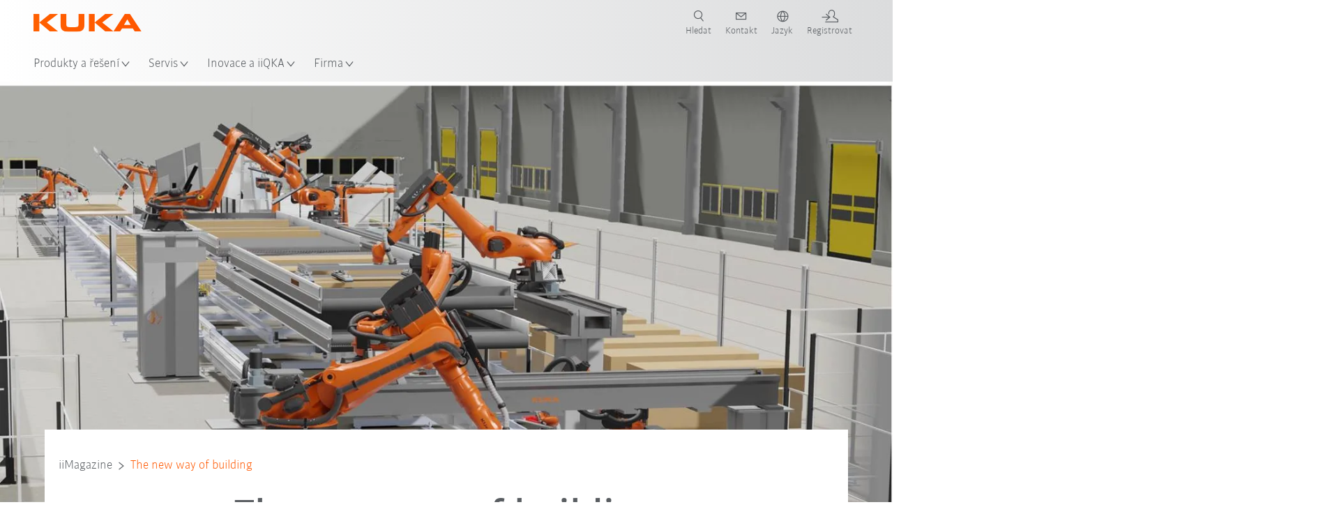

--- FILE ---
content_type: text/html; charset=utf-8
request_url: https://www.kuka.com/cs-cz/firma/iimagazine/2024/05/the-new-way-of-building
body_size: 32411
content:
<!DOCTYPE html>
	<!--[if lte IE 9]><html class="ie" lang="cs-CZ"><![endif]-->
<!--[if (!IE)|(IEMobile)]><!--><html class="no-ie" lang="cs-CZ" ><!--<![endif]-->
<head>
	<title>The new way of building | KUKA</title>
	<meta http-equiv="Content-Type" content="text/html; charset=utf-8"/>
    <meta http-equiv="X-UA-Compatible" content="IE=edge"/>
	<meta name="description" content="There is a lack of affordable housing around the world. KUKA is playing a decisive role in the solution with automated modular home construction." />
	<meta name="keywords" content="" />
	<meta name="robots" content="index, follow" />
	<link rel="preload" as="image" fetchpriority="high" href="/-/media/kuka-corporate/images/industries/automatisierter-modularer-hausbau/automation_kuka_quer.jpg?rev=-1&amp;w=1900&amp;hash=3ECB2677B950F4DA0F790D614A9B9C77" imagesrcset="/-/media/kuka-corporate/images/industries/automatisierter-modularer-hausbau/automation_kuka_quer.jpg?rev=-1&amp;w=767&amp;hash=2BD9BC0D06B80F4A203466C12999C972 767w, /-/media/kuka-corporate/images/industries/automatisierter-modularer-hausbau/automation_kuka_quer.jpg?rev=-1&amp;w=1400&amp;hash=473C8EA9D29913EA3B6707E307F47947 1400w, /-/media/kuka-corporate/images/industries/automatisierter-modularer-hausbau/automation_kuka_quer.jpg?rev=-1&amp;w=1900&amp;hash=3ECB2677B950F4DA0F790D614A9B9C77 1900w" imagesizes="(min-width: 1px) 100vw">
	<link rel="canonical" href="https://www.kuka.com/cs-cz/firma/iimagazine/2024/05/the-new-way-of-building" />
	<link rel="alternate" hreflang="x-default" href="https://www.kuka.com/en-de/company/iimagazine/2024/05/the-new-way-of-building" />
	<link rel="alternate" hreflang="de" href="https://www.kuka.com/de-de/unternehmen/iimagazine/2024/05/die-neue-art-zu-bauen" />
	<link rel="alternate" hreflang="en" href="https://www.kuka.com/en-de/company/iimagazine/2024/05/the-new-way-of-building" />
	<link rel="alternate" hreflang="es" href="https://www.kuka.com/es-es/empresa/iimagazine/2024/05/the-new-way-of-building" />
	<link rel="alternate" hreflang="fr" href="https://www.kuka.com/fr-fr/notre-entreprise/iimagazine/2024/05/the-new-way-of-building" />
	<link rel="alternate" hreflang="nl" href="https://www.kuka.com/nl-be/onderneming/iimagazine/2024/05/the-new-way-of-building" />
	<link rel="alternate" hreflang="zh-TW" href="https://www.kuka.com/zh-tw/company/iimagazine/2024/05/die-neue-art-zu-bauen" />
	<link rel="alternate" hreflang="cs-CZ" href="https://www.kuka.com/cs-cz/firma/iimagazine/2024/05/the-new-way-of-building" />
	<link rel="alternate" hreflang="nl-BE" href="https://www.kuka.com/nl-be/onderneming/iimagazine/2024/05/the-new-way-of-building" />
	<link rel="alternate" hreflang="en-AT" href="https://www.kuka.com/en-at/company/iimagazine/2024/05/the-new-way-of-building" />
	<link rel="alternate" hreflang="en-BE" href="https://www.kuka.com/en-be/company/iimagazine/2024/05/the-new-way-of-building" />
	<link rel="alternate" hreflang="en-CH" href="https://www.kuka.com/en-ch/company/iimagazine/2024/05/the-new-way-of-building" />
	<link rel="alternate" hreflang="en-CN" href="https://www.kuka.cn/en-cn/company/iimagazine/2024/05/the-new-way-of-building" />
	<link rel="alternate" hreflang="en-DE" href="https://www.kuka.com/en-de/company/iimagazine/2024/05/the-new-way-of-building" />
	<link rel="alternate" hreflang="en-AU" href="https://www.kuka.com/en-au/company/iimagazine/2024/05/the-new-way-of-building" />
	<link rel="alternate" hreflang="en-CA" href="https://www.kuka.com/en-ca/company/iimagazine/2024/05/the-new-way-of-building" />
	<link rel="alternate" hreflang="en-IN" href="https://www.kuka.com/en-in/company/iimagazine/2024/05/the-new-way-of-building" />
	<link rel="alternate" hreflang="en-MY" href="https://www.kuka.com/en-my/company/iimagazine/2024/05/the-new-way-of-building" />
	<link rel="alternate" hreflang="en-SG" href="https://www.kuka.com/en-sg/company/iimagazine/2024/05/the-new-way-of-building" />
	<link rel="alternate" hreflang="en-GB" href="https://www.kuka.com/en-gb/company/iimagazine/2024/05/the-new-way-of-building" />
	<link rel="alternate" hreflang="en-US" href="https://www.kuka.com/en-us/company/iimagazine/2024/05/the-new-way-of-building" />
	<link rel="alternate" hreflang="en-HU" href="https://www.kuka.com/en-hu/company/iimagazine/2024/05/the-new-way-of-building" />
	<link rel="alternate" hreflang="en-SE" href="https://www.kuka.com/en-se/company/iimagazine/2024/05/the-new-way-of-building" />
	<link rel="alternate" hreflang="fr-BE" href="https://www.kuka.com/fr-be/notre-entreprise/iimagazine/2024/05/the-new-way-of-building" />
	<link rel="alternate" hreflang="fr-CA" href="https://www.kuka.com/fr-ca/notre-entreprise/iimagazine/2024/05/the-new-way-of-building" />
	<link rel="alternate" hreflang="fr-FR" href="https://www.kuka.com/fr-fr/notre-entreprise/iimagazine/2024/05/the-new-way-of-building" />
	<link rel="alternate" hreflang="fr-CH" href="https://www.kuka.com/fr-ch/notre-entreprise/iimagazine/2024/05/the-new-way-of-building" />
	<link rel="alternate" hreflang="de-AT" href="https://www.kuka.com/de-at/unternehmen/iimagazine/2024/05/die-neue-art-zu-bauen" />
	<link rel="alternate" hreflang="de-DE" href="https://www.kuka.com/de-de/unternehmen/iimagazine/2024/05/die-neue-art-zu-bauen" />
	<link rel="alternate" hreflang="de-CH" href="https://www.kuka.com/de-ch/unternehmen/iimagazine/2024/05/die-neue-art-zu-bauen" />
	<link rel="alternate" hreflang="hu-HU" href="https://www.kuka.com/hu-hu/v%c3%a1llalat/iimagazine/2024/05/the-new-way-of-building" />
	<link rel="alternate" hreflang="it-IT" href="https://www.kuka.com/it-it/azienda/iimagazine/2024/05/the-new-way-of-building" />
	<link rel="alternate" hreflang="ja-JP" href="https://www.kuka.com/ja-jp/%e4%bc%9a%e7%a4%be%e6%a6%82%e8%a6%81/iimagazine/2024/05/the-new-way-of-building" />
	<link rel="alternate" hreflang="ko-KR" href="https://www.kuka.com/ko-kr/%ed%9a%8c%ec%82%ac/iimagazine/2024/05/the-new-way-of-building" />
	<link rel="alternate" hreflang="pl-PL" href="https://www.kuka.com/pl-pl/firma/iimagazine/2024/05/the-new-way-of-building" />
	<link rel="alternate" hreflang="ro-RO" href="https://www.kuka.com/ro-ro/companie/iimagazine/2024/05/the-new-way-of-building" />
	<link rel="alternate" hreflang="sk-SK" href="https://www.kuka.com/sk-sk/firma/iimagazine/2024/05/the-new-way-of-building" />
	<link rel="alternate" hreflang="es-MX" href="https://www.kuka.com/es-mx/empresa/iimagazine/2024/05/the-new-way-of-building" />
	<link rel="alternate" hreflang="es-ES" href="https://www.kuka.com/es-es/empresa/iimagazine/2024/05/the-new-way-of-building" />
	<link rel="alternate" hreflang="sv-SE" href="https://www.kuka.com/sv-se/f%c3%b6retag/iimagazine/2024/05/the-new-way-of-building" />
	<link rel="alternate" hreflang="th-TH" href="https://www.kuka.com/th-th/%e0%b8%9a%e0%b8%a3%e0%b8%b4%e0%b8%a9%e0%b8%b1%e0%b8%97/iimagazine/2024/05/the-new-way-of-building" />
	<link rel="alternate" hreflang="tr-TR" href="https://www.kuka.com/tr-tr/%c5%9firket/iimagazine/2024/05/the-new-way-of-building" />
	<link rel="alternate" hreflang="pt-BR" href="https://www.kuka.com/pt-br/empresa/iimagazine/2024/05/the-new-way-of-building" />
	<link rel="alternate" hreflang="pt-PT" href="https://www.kuka.com/pt-pt/empresa/iimagazine/2024/05/the-new-way-of-building" />
	<link rel="alternate" hreflang="vi-VN" href="https://www.kuka.com/vi-vn/c%c3%b4ng-ty/iimagazine/2024/05/the-new-way-of-building" />
	
	<link rel="preload" href="/assets/fonts/KUKA-Bulo_web.woff2" as="font" type="font/woff2" crossorigin />
	<link rel="preload" href="/assets/fonts/KUKA-Bulo_Bold_web.woff2" as="font" type="font/woff2" crossorigin />
	<link rel="preload" href="/assets/fonts/KUKA-Brand_Iconfont.woff2?bvejt7" as="font" type="font/woff2" crossorigin />
	
    <meta name="viewport" id="viewport-meta" content="width=device-width, initial-scale=1.0"/>
    <meta name="content-language" content="cs-CZ" />
	<meta name="language" content="cs-CZ"/>
    <!-- facebook -->
    
    
    <!-- OpenGraph -->
    <meta property="og:url" content="https://www.kuka.com/cs-cz/firma/iimagazine/2024/05/the-new-way-of-building"/>
    <meta property="og:site_name" content="KUKA"/>
	<meta property="og:title" content="The new way of building | KUKA"/>
	<meta property="og:image" content="https://www.kuka.com/-/media/kuka-corporate/images/industries/automatisierter-modularer-hausbau/automation_kuka_quer.jpg?rev=-1&amp;w=1900&amp;hash=3ECB2677B950F4DA0F790D614A9B9C77"/>
    <meta property="og:description" content="There is a lack of affordable housing around the world. KUKA is playing a decisive role in the solution with automated modular home construction."/>
	<meta property="og:type" content="WebPage"/>
	

	
	
	<link rel="icon" href="/-/media/kuka-corporate/images/home/logos/kuka-favicon.ico?rev=f0f6708fc4954998b935df0d5ebb9ee5&amp;hash=12990AB8C74BEC6C8B10E93B00330E60">
	<link rel="shortcut icon" href="/-/media/kuka-corporate/images/home/logos/kuka-favicon.ico?rev=f0f6708fc4954998b935df0d5ebb9ee5&amp;hash=12990AB8C74BEC6C8B10E93B00330E60">
	<link rel="apple-touch-icon-precomposed" href="/-/media/kuka-corporate/images/home/logos/kuka_touchicon-152.png?rev=-1&amp;hash=5135E265176254D8D1CACD2DB725D193"/>
	<link rel="apple-touch-icon" href="/-/media/kuka-corporate/images/home/logos/kuka_touchicon-152.png?rev=-1&amp;hash=5135E265176254D8D1CACD2DB725D193"/>
	<meta name="msapplication-TileColor" content="#FFFFFF">
	<meta name="msapplication-TileImage" content="/-/media/kuka-corporate/images/home/logos/kuka_touchicon-152.png?rev=-1&amp;hash=5135E265176254D8D1CACD2DB725D193">
	<meta name="msapplication-config" content="/cs-cz/browserconfig">
	<link rel="manifest" href="/cs-cz/manifest">
	<meta name="theme-color" content="#FF5800">
	
	<style>
		:lang(cs-CZ){ font-family:'kuka-bulo', Calibri, Segoe UI, Helvetica, Arial, Sans-Serif }
		
	</style>
	<link rel="stylesheet" href="/frontend/dist/app.css?v=5.19.1" type="text/css" />
	
    <!-- Google Site Verification -->
<meta name="google-site-verification" content="eqDP84ikUtn04eG8RyydTpSeDAw4UoNFH8f8ARWzNaI" />
<!-- End Google Site Verification -->
<!-- Google Tag Manager -->
<script type="text/plain" data-cookiecategory="marketing">
if ( document.querySelector('html').getAttribute("lang") != "zh-CN" && document.querySelector('html').getAttribute("lang") != "en-CN" )
{
(function(w,d,s,l,i){w[l]=w[l]||[];w[l].push({'gtm.start':
new Date().getTime(),event:'gtm.js'});var f=d.getElementsByTagName(s)[0],
j=d.createElement(s),dl=l!='dataLayer'?'&l='+l:'';j.async=true;j.src=
'https://www.googletagmanager.com/gtm.js?id='+i+dl;f.parentNode.insertBefore(j,f);
})(window,document,'script','dataLayer','GTM-PD2NWFW');
}
</script>
<!-- End Google Tag Manager -->
	<script>
		var cookieGdpr = {
			cookieNotice: "Tento obsah není dostupný z důvodu Vašich nastavení cookie.",
			consentBtnLabel: "Povolit soubory cookie"
		};
	</script>
	<script>
	 window.dataLayer = window.dataLayer || [];
	 window.dataLayer.push({
	  'event': 'cms-url',
	  'language': 'cs-cz',
	  'path': '/kuka internet/home/company/iimagazine/2024/05/die neue art zu bauen',
	  'id': '3BD60ACD6E0F4EF78175F20292450FB6'
	 });
	</script>
	<script type="application/ld+json">
	[{"@context":"https://schema.org","@type":"Organization","name":"KUKA","url":"/cs-cz","logo":"https://www.kuka.com/-/media/kuka-corporate/images/home/logos/kuka_logo.svg?rev=-1&w=1400&hash=FEA5DB9D94663DFDDE1761A95DF1B186","description":"Společnost KUKA je jedním z předních dodavatelů inteligentní robotiky, zařízení a systémových technologií na světě a je hnacím motorem digitalizace v průmyslu.","address":{"@type":"PostalAddress","streetAddress":"Prazska 239","addressLocality":"250 66 Zdiby","addressCountry":"Czechia"},"contactPoint":{"@type":"ContactPoint","telephone":"+420 226 212 271"},"sameAs":["https://www.youtube.com/c/KukaRobotGroup/?sub_confirmation=1","https://www.facebook.com/KUKAGlobal/","https://www.linkedin.com/company/kukaglobal"],"telephone":"+1 866 873 5852"},{"@context":"https://schema.org","@type":"WebPage","name":"The new way of building | KUKA","url":"https://www.kuka.com/cs-cz/firma/iimagazine/2024/05/the-new-way-of-building","headline":"The new way of building","description":"There is a lack of affordable housing around the world. KUKA is playing a decisive role in the solution with automated modular home construction.","potentialAction":{"@type":"SearchAction","target":"https://www.kuka.com/cs-cz/search-results-page?q={search_term_string}","query-input":"required name=search_term_string"}},{"@context":"https://schema.org","@type":"BreadcrumbList","itemListElement":[{"@type":"ListItem","position":1,"item":{"@id":"/cs-cz/firma/iimagazine/2024/05/the-new-way-of-building","name":"The new way of building"}}]},{"@context":"https://schema.org","@type":"BlogPosting","mainEntityOfPage":{"@type":"WebPage","id":"/cs-cz/firma/iimagazine"},"headline":"The new way of building","image":["https://www.kuka.com/-/media/kuka-corporate/images/industries/automatisierter-modularer-hausbau/automation_kuka_quer.jpg?rev=-1&w=1900&hash=3ECB2677B950F4DA0F790D614A9B9C77"],"datePublished":"2024-05-15T07:39:46Z","dateModified":"2024-05-15T08:32:28Z","isPartOf":{"@type":"Blog","url":"/cs-cz/firma/iimagazine","name":"iimagazine"}}]
	</script>

	
	
<link rel="stylesheet" href="/dist/cookieconsent.kuka.css" fetchpriority="high" />

<script defer src="/assets/cookieconsent/cookieconsent.js" fetchpriority="high"></script>

<script>
    document.documentElement.classList.add('cc-kuka');	// Do not remove!
    document.documentElement.classList.add('cc-kuka');	// cc-kuka, cc-swisslog, cc-healthcare, cc-translogic

    window.addEventListener('load', function () {
    	const cc = initCookieConsent();
    	const options = {
    		autoclear_cookies: true,
    		// autorun: true,                          					// default: true
			cookie_domain: '.kuka.com', 					    // Enter base domain
    		// cookie_expiration: 182,                 					// default: 182 (days)
			cookie_name: 'gdpr_settings',               				// default: 'gdpr_settings'
    		// cookie_necessary_only_expiration: 182   					// default: disabled
    		// cookie_path: '/',                       					// default: root
    		// cookie_same_site: 'Lax',                					// default: 'Lax'
    		current_lang: 'cs-CZ',								// Required, adapt to fit your needs
    		// hide_from_bots: true,                   					// default: true
    		languages: {},							   					// Required, do not remove
    		page_scripts: true,											// Required, do not remove

    		// How consent and settings modals are displayed:
    		gui_options: {
    			consent_modal: {
    				layout: 'cloud',               		// box / cloud / bar
    				position: 'bottom center',     		// left / right / center + top / middle / bottom
    				transition: 'zoom'           		// slide / zoom
    			},
    			settings_modal: {
    				layout: 'box',                 		// bar / box
    				// position: 'left',              	// left / right
    				transition: 'zoom'             		// slide / zoom
    			}
    		},

			// Dispatch events when user interacts with the consent modal:
			onAccept: (cookie) => {
				const acceptEvent = new CustomEvent('cookieConsentAccept', { detail: { cookie, cc: window.cc } });
				document.dispatchEvent(acceptEvent);
			},
			onChange: (cookie, changed_categories) => {
				const changeEvent = new CustomEvent('cookieConsentChange', { detail: { cookie, changed_categories, cc: window.cc } });
				document.dispatchEvent(changeEvent);
			},
    	};

    	fetch(`/api/cxxkxxcxnsxnt/kuka?sc_lang=${options.current_lang}`)
    		.then(response => response.json())
    		.then(data => {
    			options.languages[options.current_lang] = data;
    			cc.run(options);
                window.cc = cc; // Make cc available after it has executed.
    		})
    		.catch(error => {
    			console.error('Error in fetching Cookie Consent config:', error);
    		});
    });
</script>

	

</head>

<body class="mod mod-layout " data-connectors="responsive, toggle">
	

	

	
	
	<header class="o-header js-header">
	
	<nav class="mod mod-nav-next" data-connectors="toggle">
	
	<div class="js-menu mod-nav-next__menu" data-menu-id="E3E5D7E6AA1D43C5B285422A63DA3B1Cmenu">
		
		<div class="mod-nav-next__menu__tabs">
			<ul class="container list-unstyled tabs__list">
				
				<li class="tabs__list__item">
					<button
						type="button"
						class="js-menuTabBtn item__btn item__btn--active"
						data-tab-target="AC151350259545CFB0DFA9C489793FE2tab"
					>
						Produkty
					</button>
				</li>
				
				<li class="tabs__list__item">
					<button
						type="button"
						class="js-menuTabBtn item__btn "
						data-tab-target="B835CBBEC095491FA2C7FD324FFCD828tab"
					>
						Průmyslová odvětví
					</button>
				</li>
				
				<li class="tabs__list__item">
					<button
						type="button"
						class="js-menuTabBtn item__btn "
						data-tab-target="4CC5145FCEF6487393F3B6A1C3F5E4B9tab"
					>
						Aplikace
					</button>
				</li>
				
			</ul>
		</div>
		

		<div class="container mod-nav-next__menu__content">
			
			
			<!-- TABS -->
			<div class="js-contentLeft js-menuTab content__left content__left--active" data-tab-id="AC151350259545CFB0DFA9C489793FE2tab">
				<!-- <div class="content__left__title">
					<a href="https://www.kuka.com/cs-cz/produkty,-slu%c5%beby">Produkty</a>
				</div> -->
				<div class="js-columns content__left__columns">
					<div class="js-column columns__col columns__col--menu">
						<ul class="js-menuColumnList list-unstyled columns__col__list"></ul>
					</div>
					<div class="js-column columns__col columns__col--tabs">
						<button type="button" class="js-backLink columns__col__backLink">
							<span class="icon-backward"></span>
							Produkty a řešení
						</button>
						<ul class="list-unstyled columns__col__list">
							
							<li class="list__item">
								<button
									type="button"
									class="js-link list__item__link list__item__link--tab"
									data-tab-target="AC151350259545CFB0DFA9C489793FE2tab"
								>
									Produkty
									<span class="icon-arrow-right"></span>
								</button>
							</li>
							
							<li class="list__item">
								<button
									type="button"
									class="js-link list__item__link list__item__link--tab"
									data-tab-target="B835CBBEC095491FA2C7FD324FFCD828tab"
								>
									Průmyslová odvětví
									<span class="icon-arrow-right"></span>
								</button>
							</li>
							
							<li class="list__item">
								<button
									type="button"
									class="js-link list__item__link list__item__link--tab"
									data-tab-target="4CC5145FCEF6487393F3B6A1C3F5E4B9tab"
								>
									Aplikace
									<span class="icon-arrow-right"></span>
								</button>
							</li>
							
						</ul>
					</div>
					
	<div class="js-column columns__col" data-column-id="C1291DDB00034A9BA833E2F1C8040B08col">
		<button type="button" class="js-backLink columns__col__backLink">
			<span class="icon-backward"></span>
			Produkty
		</button>
		<ul class="list-unstyled columns__col__list">
	
	<li class="list__item">
		<a
			href="/cs-cz/produkty,-slu%c5%beby/robotick%c3%a9-syst%c3%a9my"
			target=""
			class="js-link list__item__link  list__item__link--items"
			data-item-id="57EDED0740784DF7B41EA19D63435D69"
		>
			Robotické systémy
			
			<span class="icon-arrow-right"></span>
			
		</a>
	</li>
	
	<li class="list__item">
		<a
			href="/cs-cz/produkty,-slu%c5%beby/amr-autonomni-mobilni-robotika"
			target=""
			class="js-link list__item__link  list__item__link--items"
			data-item-id="2DA565D17DBD42ECA9DD29616909DCAA"
		>
			Autonomní mobilní robotika (AMR)
			
			<span class="icon-arrow-right"></span>
			
		</a>
	</li>
	
	<li class="list__item">
		<a
			href="/cs-cz/produkty,-slu%c5%beby/v%c3%bdrobn%c3%ad-stroje"
			target=""
			class="js-link list__item__link  list__item__link--items"
			data-item-id="6276809EE0934A2BBBE8FC64DA7D379C"
		>
			Výrobní stroje
			
			<span class="icon-arrow-right"></span>
			
		</a>
	</li>
	
	<li class="list__item">
		<a
			href="/cs-cz/produkty,-slu%c5%beby/v%c3%bdrobn%c3%ad-linky"
			target=""
			class="js-link list__item__link  list__item__link--items"
			data-item-id="9C920C8F2588415C83C29EBBF865F95F"
		>
			Výrobní linky
			
			<span class="icon-arrow-right"></span>
			
		</a>
	</li>
	
</ul>

	</div>
	
		
	
		
	
		
	
		
	


				</div>
			</div>
			<!-- /TABS -->
			
			<!-- TABS -->
			<div class="js-contentLeft js-menuTab content__left " data-tab-id="B835CBBEC095491FA2C7FD324FFCD828tab">
				<!-- <div class="content__left__title">
					<a href="https://www.kuka.com/cs-cz/pr%c5%afmyslov%c3%a1-odv%c4%9btv%c3%ad">Průmyslová odvětví</a>
				</div> -->
				<div class="js-columns content__left__columns">
					<div class="js-column columns__col columns__col--menu">
						<ul class="js-menuColumnList list-unstyled columns__col__list"></ul>
					</div>
					<div class="js-column columns__col columns__col--tabs">
						<button type="button" class="js-backLink columns__col__backLink">
							<span class="icon-backward"></span>
							Produkty a řešení
						</button>
						<ul class="list-unstyled columns__col__list">
							
							<li class="list__item">
								<button
									type="button"
									class="js-link list__item__link list__item__link--tab"
									data-tab-target="AC151350259545CFB0DFA9C489793FE2tab"
								>
									Produkty
									<span class="icon-arrow-right"></span>
								</button>
							</li>
							
							<li class="list__item">
								<button
									type="button"
									class="js-link list__item__link list__item__link--tab"
									data-tab-target="B835CBBEC095491FA2C7FD324FFCD828tab"
								>
									Průmyslová odvětví
									<span class="icon-arrow-right"></span>
								</button>
							</li>
							
							<li class="list__item">
								<button
									type="button"
									class="js-link list__item__link list__item__link--tab"
									data-tab-target="4CC5145FCEF6487393F3B6A1C3F5E4B9tab"
								>
									Aplikace
									<span class="icon-arrow-right"></span>
								</button>
							</li>
							
						</ul>
					</div>
					
	<div class="js-column columns__col" data-column-id="F5AA224DC7E64EB4A90AA88CED61B9ABcol">
		<button type="button" class="js-backLink columns__col__backLink">
			<span class="icon-backward"></span>
			Průmyslová odvětví
		</button>
		<ul class="list-unstyled columns__col__list">
	
	<li class="list__item">
		<a
			href="/cs-cz/pr%c5%afmyslov%c3%a1-odv%c4%9btv%c3%ad/automobilov%c3%bd-pr%c5%afmysl"
			target=""
			class="js-link list__item__link  list__item__link--items"
			data-item-id="F451C01FE0B04334BBEA44E07528788B"
		>
			Automobilový průmysl
			
			<span class="icon-arrow-right"></span>
			
		</a>
	</li>
	
	<li class="list__item">
		<a
			href="/cs-cz/pr%c5%afmyslov%c3%a1-odv%c4%9btv%c3%ad/automatizovan%c3%a1-modul%c3%a1rn%c3%ad-v%c3%bdstavba-dom%c5%af"
			target=""
			class="js-link list__item__link  "
			data-item-id="5BF33D31EE664DBF87431B559BF1E55D"
		>
			Automatizovaná výstavba domů
			
		</a>
	</li>
	
	<li class="list__item">
		<a
			href="/cs-cz/pr%c5%afmyslov%c3%a1-odv%c4%9btv%c3%ad/robots-used-in-medicine"
			target=""
			class="js-link list__item__link  list__item__link--items"
			data-item-id="8C1674CB4963416FBCCBB996CFC17B94"
		>
			Healthcare
			
			<span class="icon-arrow-right"></span>
			
		</a>
	</li>
	
	<li class="list__item">
		<a
			href="/cs-cz/pr%c5%afmyslov%c3%a1-odv%c4%9btv%c3%ad/elektronick%c3%bd-pr%c5%afmysl"
			target=""
			class="js-link list__item__link  list__item__link--items"
			data-item-id="8EF4EE1AE3644F3C9BF6CC5E45128718"
		>
			Elektronický průmysl
			
			<span class="icon-arrow-right"></span>
			
		</a>
	</li>
	
	<li class="list__item">
		<a
			href="/cs-cz/pr%c5%afmyslov%c3%a1-odv%c4%9btv%c3%ad/v%c3%bdroba-bateri%c3%ad"
			target=""
			class="js-link list__item__link  list__item__link--items"
			data-item-id="C1F0FA22C2504800968BF497D32FA77B"
		>
			Výroba baterií
			
			<span class="icon-arrow-right"></span>
			
		</a>
	</li>
	
	<li class="list__item">
		<a
			href="/cs-cz/pr%c5%afmyslov%c3%a1-odv%c4%9btv%c3%ad/elektronick%c3%a9-obchodov%c3%a1n%c3%ad"
			target=""
			class="js-link list__item__link  "
			data-item-id="CAEE280EB417432AB98CDF4E6C7A1657"
		>
			Elektronické obchodování a maloobchodní logistika
			
		</a>
	</li>
	
	<li class="list__item">
		<a
			href="/cs-cz/pr%c5%afmyslov%c3%a1-odv%c4%9btv%c3%ad/spot%c5%99ebn%c3%ad-pr%c5%afmysl"
			target=""
			class="js-link list__item__link  list__item__link--items"
			data-item-id="A8372008A8514A31A96EB877C07FA383"
		>
			Spotřební průmysl
			
			<span class="icon-arrow-right"></span>
			
		</a>
	</li>
	
	<li class="list__item">
		<a
			href="/cs-cz/pr%c5%afmyslov%c3%a1-odv%c4%9btv%c3%ad/kovopr%c5%afmysl"
			target=""
			class="js-link list__item__link  list__item__link--items"
			data-item-id="4928728031D24F2A9AEB6B768710B09D"
		>
			Kovoprůmysl
			
			<span class="icon-arrow-right"></span>
			
		</a>
	</li>
	
	<li class="list__item">
		<a
			href="/cs-cz/pr%c5%afmyslov%c3%a1-odv%c4%9btv%c3%ad/dal%c5%a1%c3%ad-odv%c4%9btv%c3%ad"
			target=""
			class="js-link list__item__link  list__item__link--items"
			data-item-id="F58E0CA753CC4F11A7388B204F6C9FFA"
		>
			Další odvětví
			
			<span class="icon-arrow-right"></span>
			
		</a>
	</li>
	
	<li class="list__item">
		<a
			href="/cs-cz/pr%c5%afmyslov%c3%a1-odv%c4%9btv%c3%ad/syst%c3%a9mov%c3%bd-partner"
			target=""
			class="js-link list__item__link  "
			data-item-id="95095200B63E4E2D80848825FC549AD1"
		>
			Partneři společnosti KUKA
			
		</a>
	</li>
	
</ul>

	</div>
	
		
	
		
	
		
	
		
	
		
	
		
	
		
	
		
	
		
	
		
	


				</div>
			</div>
			<!-- /TABS -->
			
			<!-- TABS -->
			<div class="js-contentLeft js-menuTab content__left " data-tab-id="4CC5145FCEF6487393F3B6A1C3F5E4B9tab">
				<!-- <div class="content__left__title">
					<a href="https://www.kuka.com/cs-cz/aplikace">Aplikace</a>
				</div> -->
				<div class="js-columns content__left__columns">
					<div class="js-column columns__col columns__col--menu">
						<ul class="js-menuColumnList list-unstyled columns__col__list"></ul>
					</div>
					<div class="js-column columns__col columns__col--tabs">
						<button type="button" class="js-backLink columns__col__backLink">
							<span class="icon-backward"></span>
							Produkty a řešení
						</button>
						<ul class="list-unstyled columns__col__list">
							
							<li class="list__item">
								<button
									type="button"
									class="js-link list__item__link list__item__link--tab"
									data-tab-target="AC151350259545CFB0DFA9C489793FE2tab"
								>
									Produkty
									<span class="icon-arrow-right"></span>
								</button>
							</li>
							
							<li class="list__item">
								<button
									type="button"
									class="js-link list__item__link list__item__link--tab"
									data-tab-target="B835CBBEC095491FA2C7FD324FFCD828tab"
								>
									Průmyslová odvětví
									<span class="icon-arrow-right"></span>
								</button>
							</li>
							
							<li class="list__item">
								<button
									type="button"
									class="js-link list__item__link list__item__link--tab"
									data-tab-target="4CC5145FCEF6487393F3B6A1C3F5E4B9tab"
								>
									Aplikace
									<span class="icon-arrow-right"></span>
								</button>
							</li>
							
						</ul>
					</div>
					
	<div class="js-column columns__col" data-column-id="DD41DB84774846F89A1900D6786BA8CAcol">
		<button type="button" class="js-backLink columns__col__backLink">
			<span class="icon-backward"></span>
			Aplikace
		</button>
		<ul class="list-unstyled columns__col__list">
	
	<li class="list__item">
		<a
			href="/cs-cz/aplikace/proces-spojov%c3%a1n%c3%ad-automatizace"
			target=""
			class="js-link list__item__link  list__item__link--items"
			data-item-id="093D2F6B1A054368AA5F3F7291CFFE33"
		>
			Proces spojování
			
			<span class="icon-arrow-right"></span>
			
		</a>
	</li>
	
	<li class="list__item">
		<a
			href="/cs-cz/aplikace/proces-spojov%c3%a1n%c3%ad-automatizace/sva%c5%99ov%c3%a1n%c3%ad"
			target=""
			class="js-link list__item__link  list__item__link--items"
			data-item-id="99D60750630E4514BE3A2F59BF898D83"
		>
			Svařování
			
			<span class="icon-arrow-right"></span>
			
		</a>
	</li>
	
	<li class="list__item">
		<a
			href="/cs-cz/aplikace/manipulace-automatizace"
			target=""
			class="js-link list__item__link  list__item__link--items"
			data-item-id="A30EE5E4CBE24A629C392CAC61207420"
		>
			Manipulace
			
			<span class="icon-arrow-right"></span>
			
		</a>
	</li>
	
	<li class="list__item">
		<a
			href="/cs-cz/aplikace/mechanicke-obrabeni"
			target=""
			class="js-link list__item__link  list__item__link--items"
			data-item-id="67B0F6620E414CE0A9296B1FA151CA90"
		>
			Mechanické obrábění
			
			<span class="icon-arrow-right"></span>
			
		</a>
	</li>
	
	<li class="list__item">
		<a
			href="/cs-cz/aplikace/testovani-kvality-robot"
			target=""
			class="js-link list__item__link  "
			data-item-id="D166ADD05FAC4B569B15ADEC118BC77C"
		>
			Kontrola kvality
			
		</a>
	</li>
	
	<li class="list__item">
		<a
			href="/cs-cz/aplikace/nanaseni-lakovani-lepeni"
			target=""
			class="js-link list__item__link  "
			data-item-id="ACB84431387243CEA42F2D5D567C30A5"
		>
			Nanášení / Lakování / Lepení
			
		</a>
	</li>
	
	<li class="list__item">
		<a
			href="/cs-cz/aplikace/rezani-oddelovani"
			target=""
			class="js-link list__item__link  list__item__link--items"
			data-item-id="020902C179D84C17AF1A86050655C90E"
		>
			Řezání / Oddělování
			
			<span class="icon-arrow-right"></span>
			
		</a>
	</li>
	
	<li class="list__item">
		<a
			href="/cs-cz/aplikace/robot-zvlastni-podminky-prostredi"
			target=""
			class="js-link list__item__link  list__item__link--items"
			data-item-id="D5BEA0A632D7419C95ABCE47507DBA25"
		>
			Zvláštní podmínky prostředí
			
			<span class="icon-arrow-right"></span>
			
		</a>
	</li>
	
	<li class="list__item">
		<a
			href="/cs-cz/aplikace/ostatni-roboticke-aplikace"
			target=""
			class="js-link list__item__link  list__item__link--items"
			data-item-id="CDAF8864A24C499198F1B29A3C6613D8"
		>
			Ostatní aplikace
			
			<span class="icon-arrow-right"></span>
			
		</a>
	</li>
	
</ul>

	</div>
	
		
	
		
	
		
	
		
	
		
	
		
	
		
	
		
	
		
	


				</div>
			</div>
			<!-- /TABS -->
			
			
			
			<!-- TEASERS -->
			<div class="content__right">
				<strong class="js-teasersTitle content__right__title">Zjistit více</strong>
<ul class="list-unstyled content__right__teasers">
	
	<li class="teasers__item">
		<a href="/cs-cz/robot-guide" target="" class="teasers__item__link" style="background-image: url(/-/media/kuka-corporate/images/guided-selling/kuka-pickcontrol-application.jpg?rev=-1&amp;w=320&amp;hash=4D61EE8FFCC88C46E624BA7EAD1B8FDD)">
			<span class="link__label">Průvodce roboty</span>
		</a>
	</li>
	
	<li class="teasers__item">
		<a href="/cs-cz/pr%c5%afmyslov%c3%a1-odv%c4%9btv%c3%ad/solutions-database" target="" class="teasers__item__link" style="background-image: url(/-/media/kuka-corporate/images/industries/automotive/kuka-automation-in-the-industry.jpg?rev=-1&amp;w=320&amp;hash=9C0800FFC5507543A4E92F184A16BCB4)">
			<span class="link__label">Případové studie</span>
		</a>
	</li>
	
	<li class="teasers__item">
		<a href="/cs-cz/pr%c5%afmyslov%c3%a1-odv%c4%9btv%c3%ad/syst%c3%a9mov%c3%bd-partner" target="" class="teasers__item__link" style="background-image: url(/-/media/kuka-corporate/images/industries/system-partner/kuka-system-partner-header-picture.png?rev=-1&amp;w=320&amp;hash=0F15A45FBF3978E5F08A453268DB0701)">
			<span class="link__label">Partneři společnosti KUKA</span>
		</a>
	</li>
	
</ul>

			</div>
			<!-- /TEASERS -->
			
		</div>
	</div>
	
	<div class="js-menu mod-nav-next__menu" data-menu-id="83BE6159B0524E71BC26977F32AC8A03menu">
		

		<div class="container mod-nav-next__menu__content">
			
			<!-- ONLY COLUMNS -->
			<div class="js-contentLeft content__left content__left--active">
				<div class="content__left__title">
					<a href="https://www.kuka.com/cs-cz/services">Servis</a>
				</div>
				<div class="js-columns content__left__columns">
					<div class="js-column columns__col columns__col--menu">
						<ul class="js-menuColumnList list-unstyled columns__col__list"></ul>
					</div>
					
	<div class="js-column columns__col" data-column-id="83BE6159B0524E71BC26977F32AC8A03col">
		<button type="button" class="js-backLink columns__col__backLink">
			<span class="icon-backward"></span>
			Servis
		</button>
		<ul class="list-unstyled columns__col__list">
	
	<li class="list__item">
		<a
			href="/cs-cz/services/technick%c3%a1-hotline-a-poradenstv%c3%ad"
			target=""
			class="js-link list__item__link  "
			data-item-id="EF90366F509A473F9378EC939C53FB9A"
		>
			Technická hotline &amp; poradenství
			
		</a>
	</li>
	
	<li class="list__item">
		<a
			href="/cs-cz/services/my-kuka"
			target=""
			class="js-link list__item__link  "
			data-item-id="3E5373468B134CB3BF74F12A0ACC021A"
		>
			Zákaznický portál my.KUKA
			
		</a>
	</li>
	
	<li class="list__item">
		<a
			href="/cs-cz/services/downloads"
			target=""
			class="js-link list__item__link  "
			data-item-id="ED1FDFF1BEAF4BECBDA565A285F099F1"
		>
			Download Center
			
		</a>
	</li>
	
	<li class="list__item">
		<a
			href="/cs-cz/services/kuka-college"
			target=""
			class="js-link list__item__link  list__item__link--items"
			data-item-id="5127C3F5C3DE41CBB17F3050A6A07CFF"
		>
			KUKA College
			
			<span class="icon-arrow-right"></span>
			
		</a>
	</li>
	
	<li class="list__item">
		<a
			href="/cs-cz/services/pou%c5%beit%c3%a9-roboty-kuka"
			target=""
			class="js-link list__item__link  "
			data-item-id="FE169E1F464E4E519C7038433C50AB8B"
		>
			Použité roboty KUKA
			
		</a>
	</li>
	
	<li class="list__item">
		<a
			href="/cs-cz/services/n%c3%a1hradn%c3%ad-d%c3%adly"
			target=""
			class="js-link list__item__link  "
			data-item-id="378C4EC61CF94891ACD1C966629972B6"
		>
			Náhradní díly
			
		</a>
	</li>
	
	<li class="list__item">
		<a
			href="/cs-cz/services/servis_roboti-a-stroje"
			target=""
			class="js-link list__item__link  list__item__link--items"
			data-item-id="13EE1161FD7840E59678D2FBB9C1CEF5"
		>
			Servis pro roboty a stroje
			
			<span class="icon-arrow-right"></span>
			
		</a>
	</li>
	
	<li class="list__item">
		<a
			href="/cs-cz/services/cirkul%c3%a1rn%c3%ad-slu%c5%beby"
			target=""
			class="js-link list__item__link  "
			data-item-id="E1D79D2C084F4A52B7E13E7437D3C650"
		>
			Cirkulární služby
			
		</a>
	</li>
	
	<li class="list__item">
		<a
			href="/cs-cz/services/servis-syst%c3%a9m%c5%af"
			target=""
			class="js-link list__item__link  "
			data-item-id="29F0029CDFDE4F2A8ABFD4E8EB8132CC"
		>
			Servis systémů
			
		</a>
	</li>
	
	<li class="list__item">
		<a
			href="/cs-cz/services/cybersecurity"
			target=""
			class="js-link list__item__link  "
			data-item-id="04720387C03046B08CCB22F1073C6B9C"
		>
			Cybersecurity
			
		</a>
	</li>
	
	<li class="list__item">
		<a
			href="/cs-cz/services/customer-service-contacts"
			target=""
			class="js-link list__item__link  "
			data-item-id="456D5D33669E4901918496369322D980"
		>
			Customer Service Kontakty
			
		</a>
	</li>
	
</ul>

	</div>
	
		
	
		
	
		
	
		
	
		
	
		
	
		
	
		
	
		
	
		
	
		
	


				</div>
			</div>
			<!-- /ONLY COLUMNS -->
			
			
			<!-- TEASERS -->
			<div class="content__right">
				<strong class="js-teasersTitle content__right__title">Zjistit více</strong>
<ul class="list-unstyled content__right__teasers">
	
	<li class="teasers__item">
		<a href="/cs-cz/services/my-kuka" target="" class="teasers__item__link" style="background-image: url(/-/media/kuka-corporate/images/customer-services/mykuka_stage_signet_top_3200x1800.jpg?rev=-1&amp;w=320&amp;hash=83BB95D48985A6125338C496E19F40B8)">
			<span class="link__label">my.KUKA</span>
		</a>
	</li>
	
	<li class="teasers__item">
		<a href="/cs-cz/services/downloads" target="" class="teasers__item__link" style="background-image: url(/-/media/kuka-corporate/images/customer-services/download_center.jpg?rev=-1&amp;w=320&amp;hash=AB2D4465C1E28C276591969F0826DEDB)">
			<span class="link__label">Download Center</span>
		</a>
	</li>
	
	<li class="teasers__item">
		<a href="/cs-cz/services/customer-service-contacts" target="" class="teasers__item__link" style="background-image: url(/-/media/kuka-corporate/images/customer-services/kuka_services.jpg?rev=d284f67667894228824455609b965692&amp;w=320&amp;hash=53C6E5836CAB5804535209F3EDF2A1CB)">
			<span class="link__label">Zákaznický servis</span>
		</a>
	</li>
	
</ul>

			</div>
			<!-- /TEASERS -->
			
		</div>
	</div>
	
	<div class="js-menu mod-nav-next__menu" data-menu-id="982A2CD7AA314359B9DBBEE1948443E6menu">
		

		<div class="container mod-nav-next__menu__content">
			
			<!-- ONLY COLUMNS -->
			<div class="js-contentLeft content__left content__left--active">
				<div class="content__left__title">
					<a href="https://www.kuka.com/cs-cz/vyroba-v-budoucnosti"> Inovace a iiQKA: začněte do budoucnosti</a>
				</div>
				<div class="js-columns content__left__columns">
					<div class="js-column columns__col columns__col--menu">
						<ul class="js-menuColumnList list-unstyled columns__col__list"></ul>
					</div>
					
	<div class="js-column columns__col" data-column-id="982A2CD7AA314359B9DBBEE1948443E6col">
		<button type="button" class="js-backLink columns__col__backLink">
			<span class="icon-backward"></span>
			 Inovace a iiQKA
		</button>
		<ul class="list-unstyled columns__col__list">
	
	<li class="list__item">
		<a
			href="/cs-cz/vyroba-v-budoucnosti/um%c4%9bl%c3%a1-inteligence-automatizace"
			target=""
			class="js-link list__item__link  "
			data-item-id="4145C48001F64498901BC2097BB47F86"
		>
			Umělá inteligence v automatizaci
			
		</a>
	</li>
	
	<li class="list__item">
		<a
			href="/cs-cz/vyroba-v-budoucnosti/iiqka-robots-for-the-people"
			target=""
			class="js-link list__item__link  list__item__link--items"
			data-item-id="12E59D80496542599B710F80D407691F"
		>
			iiQKA: Robots for the People
			
			<span class="icon-arrow-right"></span>
			
		</a>
	</li>
	
	<li class="list__item">
		<a
			href="/cs-cz/vyroba-v-budoucnosti/innovation-and-research"
			target=""
			class="js-link list__item__link  list__item__link--items"
			data-item-id="3D36A5B584B84086B71D7ECDA847979F"
		>
			Innovation &amp; Research
			
			<span class="icon-arrow-right"></span>
			
		</a>
	</li>
	
	<li class="list__item">
		<a
			href="/cs-cz/vyroba-v-budoucnosti/prumyslova-automatizace-vyroby"
			target=""
			class="js-link list__item__link  list__item__link--items"
			data-item-id="A058EC85200147FA9099B5C5E72BC289"
		>
			Automatizace ve výrobě
			
			<span class="icon-arrow-right"></span>
			
		</a>
	</li>
	
	<li class="list__item">
		<a
			href="/cs-cz/vyroba-v-budoucnosti/spolupr%c3%a1ce-%c4%8dlov%c4%9bka-s%c2%a0robotem"
			target=""
			class="js-link list__item__link  list__item__link--items"
			data-item-id="A3645BD7050E4F55BAFC0D2A1AF7393C"
		>
			Spolupráce člověka s robotem
			
			<span class="icon-arrow-right"></span>
			
		</a>
	</li>
	
</ul>

	</div>
	
		
	
		
	
		
	
		
	
		
	


				</div>
			</div>
			<!-- /ONLY COLUMNS -->
			
			
		</div>
	</div>
	
	<div class="js-menu mod-nav-next__menu" data-menu-id="4F5D6B85555C4A26AC23181FDAC07536menu">
		

		<div class="container mod-nav-next__menu__content">
			
			<!-- ONLY COLUMNS -->
			<div class="js-contentLeft content__left content__left--active">
				<div class="content__left__title">
					<a href="https://www.kuka.com/cs-cz/firma">Firma</a>
				</div>
				<div class="js-columns content__left__columns">
					<div class="js-column columns__col columns__col--menu">
						<ul class="js-menuColumnList list-unstyled columns__col__list"></ul>
					</div>
					
	<div class="js-column columns__col" data-column-id="4F5D6B85555C4A26AC23181FDAC07536col">
		<button type="button" class="js-backLink columns__col__backLink">
			<span class="icon-backward"></span>
			Firma
		</button>
		<ul class="list-unstyled columns__col__list">
	
	<li class="list__item">
		<a
			href="/cs-cz/firma/kontakt"
			target=""
			class="js-link list__item__link  "
			data-item-id="47FE1756E5584A1B90050E3508A67D13"
		>
			Kontakt
			
		</a>
	</li>
	
	<li class="list__item">
		<a
			href="/cs-cz/firma/stanovi%c5%a1t%c4%9b-spole%c4%8dnosti-kuka"
			target=""
			class="js-link list__item__link  "
			data-item-id="24EC7ADF5BC8499181861D52030E2595"
		>
			Stanoviště společnosti KUKA
			
		</a>
	</li>
	
	<li class="list__item">
		<a
			href="/cs-cz/firma/kari%c3%a9ra"
			target=""
			class="js-link list__item__link  list__item__link--items"
			data-item-id="B91F2A10D6884BC6AB266D16DF7F9454"
		>
			Kariéra
			
			<span class="icon-arrow-right"></span>
			
		</a>
	</li>
	
	<li class="list__item">
		<a
			href="/cs-cz/firma/tisk"
			target=""
			class="js-link list__item__link  list__item__link--items"
			data-item-id="A9F6D9EB1A54422B93DFEAA531AC97F2"
		>
			Tisk a Novinky
			
			<span class="icon-arrow-right"></span>
			
		</a>
	</li>
	
	<li class="list__item">
		<a
			href="/cs-cz/firma/iimagazine"
			target=""
			class="js-link list__item__link list__item__link--active "
			data-item-id="B2F2E4E10D424234AD9FA35287565816"
		>
			iiMagazine
			
		</a>
	</li>
	
	<li class="list__item">
		<a
			href="/cs-cz/knowledge"
			target=""
			class="js-link list__item__link  "
			data-item-id="D819993CFCF446A1913B939BA34254DC"
		>
			Knowledge area
			
		</a>
	</li>
	
	<li class="list__item">
		<a
			href="/cs-cz/firma/akce-a-webove-seminare"
			target=""
			class="js-link list__item__link  list__item__link--items"
			data-item-id="52EF9D65CDB94AFBB1387A9C399D646E"
		>
			Akce a webové semináře
			
			<span class="icon-arrow-right"></span>
			
		</a>
	</li>
	
	<li class="list__item">
		<a
			href="/cs-cz/firma/trval%c3%a1-udr%c5%beitelnost"
			target=""
			class="js-link list__item__link  list__item__link--items"
			data-item-id="D92728C4D5074B6A9DF93C7A0B579BF3"
		>
			Trvale udržitelná transformace
			
			<span class="icon-arrow-right"></span>
			
		</a>
	</li>
	
	<li class="list__item">
		<a
			href="/cs-cz/firma/o-spole%c4%8dnosti-kuka"
			target=""
			class="js-link list__item__link  list__item__link--items"
			data-item-id="094C9759098A42E5ADDEFEC5B50034A4"
		>
			Informace o společnosti KUKA
			
			<span class="icon-arrow-right"></span>
			
		</a>
	</li>
	
</ul>

	</div>
	
		
	
		
	
		
	
		
	
		
			
		
	
		
	
		
	
		
	
		
	


				</div>
			</div>
			<!-- /ONLY COLUMNS -->
			
			
			<!-- TEASERS -->
			<div class="content__right">
				<strong class="js-teasersTitle content__right__title">Zjistit více</strong>
<ul class="list-unstyled content__right__teasers">
	
	<li class="teasers__item">
		<a href="/cs-cz/firma/stanovi%c5%a1t%c4%9b-spole%c4%8dnosti-kuka" target="" class="teasers__item__link" style="background-image: url(/-/media/kuka-corporate/images/customer-services/weltkugel_kontakte_services_kuka.jpg?rev=-1&amp;w=320&amp;hash=729FF72C296D7F8A9B54D4967A12595A)">
			<span class="link__label">Pobočky KUKA</span>
		</a>
	</li>
	
	<li class="teasers__item">
		<a href="/cs-cz/firma/iimagazine" target="" class="teasers__item__link" style="background-image: url(/-/media/kuka-corporate/images/iimagazine/header-imagine-1920x590-v01.jpg?rev=-1&amp;w=320&amp;hash=52ACFC27151465722DD35FE006A646F0)">
			<span class="link__label">iiMagazine</span>
		</a>
	</li>
	
	<li class="teasers__item">
		<a href="/cs-cz/firma/kari%c3%a9ra/nab%c3%addka-pracovn%c3%adch-m%c3%adst" target="" class="teasers__item__link" style="background-image: url(/-/media/kuka-corporate/images/careers/job-header-image/kuka_business-development.jpg?rev=-1&amp;w=320&amp;hash=B9F56BF75F23C1B32ED6351FD0200321)">
			<span class="link__label">Nabídka pracovních míst</span>
		</a>
	</li>
	
</ul>

			</div>
			<!-- /TEASERS -->
			
		</div>
	</div>
	

	<script id="mod-nav-next__columnTemplate" type="text/x-dot-template">
		<div class="js-column columns__col" data-column-id="[[=column.id]]">
			<ul class="list-unstyled columns__col__list">
				[[~column.items :item]]
				<li class="list__item">
					<a
						href="[[=item.link]]"
						class="js-link list__item__link [[? item.isActive ]]list__item__link--active[[?]] [[? item.isTab || (item.items && item.items.length > 0) ]]list__item__link--items[[?]] [[? item.isTab ]]list__item__link--tab[[?]]"
						[[? item.isTab ]]data-tab-target="[[=item.id]]"[[??]]data-item-id="[[=item.id]]"[[?]]
					>
						[[=item.name]]
						[[? item.isTab || (item.items && item.items.length > 0) ]]
						<span class="icon-arrow-right"></span>
						[[?]]
					</a>
				</li>
				[[~]]
			</ul>
		</div>
	</script>

	<script id="mod-nav-next__menuData" type="json/data">
		
			[{"id":"E3E5D7E6AA1D43C5B285422A63DA3B1Cmenu","name":"Produkty a řešení","link":null,"title":null,"tabs":[{"id":"AC151350259545CFB0DFA9C489793FE2tab","name":"Produkty","title":"Produkty","isActive":true,"link":"https://www.kuka.com/cs-cz/produkty,-slu%c5%beby","columns":[{"id":"C1291DDB00034A9BA833E2F1C8040B08col","name":"Produkty","items":[{"id":"57EDED0740784DF7B41EA19D63435D69","name":"Robotické systémy","link":"/cs-cz/produkty,-slu%c5%beby/robotick%c3%a9-syst%c3%a9my","image":null,"isActive":false,"target":null,"items":[{"id":"57EDED0740784DF7B41EA19D63435D69-first","name":"Robotické systémy","link":"/cs-cz/produkty,-slu%c5%beby/robotick%c3%a9-syst%c3%a9my","image":null,"isActive":false,"target":null,"items":[]},{"id":"8479B6C26CD440F3AAC8B19CCF6307EB","name":"Průmyslové roboty","link":"/cs-cz/produkty,-slu%c5%beby/robotick%c3%a9-syst%c3%a9my/pr%c5%afmyslov%c3%a9-roboty","image":null,"isActive":false,"target":null,"items":[]},{"id":"54D6E86310104B5AA9D0397E29647231","name":"Software","link":"/cs-cz/produkty,-slu%c5%beby/robotick%c3%a9-syst%c3%a9my/software","image":null,"isActive":false,"target":null,"items":null},{"id":"71DD011DBB734E13B701068297D07FF4","name":"Řídicí systémy robotů","link":"/cs-cz/produkty,-slu%c5%beby/robotick%c3%a9-syst%c3%a9my/%c5%99%c3%addic%c3%ad-syst%c3%a9my-robot%c5%af","image":null,"isActive":false,"target":null,"items":[{"id":"71DD011DBB734E13B701068297D07FF4-first","name":"Řídicí systémy robotů","link":"/cs-cz/produkty,-slu%c5%beby/robotick%c3%a9-syst%c3%a9my/%c5%99%c3%addic%c3%ad-syst%c3%a9my-robot%c5%af","image":null,"isActive":false,"target":null,"items":[]},{"id":"2B12AA91852F479599018D28907E785A","name":"KR C5 pro iiQKA.OS2","link":"/cs-cz/produkty,-slu%c5%beby/robotick%c3%a9-syst%c3%a9my/%c5%99%c3%addic%c3%ad-syst%c3%a9my-robot%c5%af/kr-c5_robot_controller","image":null,"isActive":false,"target":null,"items":null},{"id":"4E37B178D17F4D34A3DCEB19074F1CD1","name":"KR C5 micro pro iiQKA.OS2 ","link":"/cs-cz/produkty,-slu%c5%beby/robotick%c3%a9-syst%c3%a9my/%c5%99%c3%addic%c3%ad-syst%c3%a9my-robot%c5%af/kr-c5-micro_steuerung_kleinrobotik","image":null,"isActive":false,"target":null,"items":null},{"id":"3C94C5E990AA4D8EA0FF95AC63348454","name":"KUKA KR C5","link":"/cs-cz/produkty,-slu%c5%beby/robotick%c3%a9-syst%c3%a9my/%c5%99%c3%addic%c3%ad-syst%c3%a9my-robot%c5%af/kr-c5","image":null,"isActive":false,"target":null,"items":null},{"id":"C47DBE9B639F4B67B84FBE39C525229C","name":"KR C5 micro","link":"/cs-cz/produkty,-slu%c5%beby/robotick%c3%a9-syst%c3%a9my/%c5%99%c3%addic%c3%ad-syst%c3%a9my-robot%c5%af/kr-c5-micro","image":null,"isActive":false,"target":null,"items":null},{"id":"E2776CD3DCDC4818B557D072474BC15A","name":"Robot Ovládací zařízení","link":"/cs-cz/produkty,-slu%c5%beby/robotick%c3%a9-syst%c3%a9my/%c5%99%c3%addic%c3%ad-syst%c3%a9my-robot%c5%af/smartpad-robot-ovl%c3%a1dac%c3%ad-za%c5%99%c3%adzen%c3%ad","image":null,"isActive":false,"target":null,"items":null},{"id":"B54583B8DB4A403A9EECC5D3B1DA0805","name":"miKUKA","link":"/cs-cz/produkty,-slu%c5%beby/robotick%c3%a9-syst%c3%a9my/%c5%99%c3%addic%c3%ad-syst%c3%a9my-robot%c5%af/mikuka","image":null,"isActive":false,"target":null,"items":null}]},{"id":"0445952E9D4A48529E46AECED2C02D83","name":"Periferie robotů","link":"/cs-cz/produkty,-slu%c5%beby/robotick%c3%a9-syst%c3%a9my/periferie-robot%c5%af","image":null,"isActive":false,"target":null,"items":[{"id":"0445952E9D4A48529E46AECED2C02D83-first","name":"Periferie robotů","link":"/cs-cz/produkty,-slu%c5%beby/robotick%c3%a9-syst%c3%a9my/periferie-robot%c5%af","image":null,"isActive":false,"target":null,"items":[]},{"id":"82BA3669A101424483C3FBD753B96687","name":"Polohovač","link":"/cs-cz/produkty,-slu%c5%beby/robotick%c3%a9-syst%c3%a9my/periferie-robot%c5%af/polohova%c4%8d","image":null,"isActive":false,"target":null,"items":null},{"id":"D91426596E5844CBBE1D7571D2996091","name":"Lineární jednotky","link":"/cs-cz/produkty,-slu%c5%beby/robotick%c3%a9-syst%c3%a9my/periferie-robot%c5%af/line%c3%a1rn%c3%ad-jednotky","image":null,"isActive":false,"target":null,"items":null},{"id":"28509E81B851496AB23E78A38BD3A357","name":"Přívody energie","link":"/cs-cz/produkty,-slu%c5%beby/robotick%c3%a9-syst%c3%a9my/periferie-robot%c5%af/p%c5%99%c3%advody-energie","image":null,"isActive":false,"target":null,"items":null}]},{"id":"1275E39E31CE432CA58204513D1BA6F5","name":"KUKA Express Packs","link":"/cs-cz/firma/tisk/novinky/2023/02/robot-express-packs","image":null,"isActive":false,"target":null,"items":[]},{"id":"7505B72A4E164B1CB988B8C31A5FFCD9","name":"KUKA ready2_use ","link":"/cs-cz/produkty,-slu%c5%beby/robotick%c3%a9-syst%c3%a9my/ready2_use","image":null,"isActive":false,"target":null,"items":[{"id":"7505B72A4E164B1CB988B8C31A5FFCD9-first","name":"KUKA ready2_use ","link":"/cs-cz/produkty,-slu%c5%beby/robotick%c3%a9-syst%c3%a9my/ready2_use","image":null,"isActive":false,"target":null,"items":[]},{"id":"D85C9F92BD904D70BA9D7134393AA18D","name":"KUKA ready2_educate","link":"https://my.kuka.com/s/category/solutions/robotbased-systems-application-modules/ready2educate/0ZG1i000000XZsFGAW","image":null,"isActive":false,"target":null,"items":null},{"id":"83ED36C318D04322A801206A963C4BE0","name":"KUKA ready2_pilot","link":"/cs-cz/produkty,-slu%c5%beby/robotick%c3%a9-syst%c3%a9my/ready2_use/kuka-ready2_pilot","image":null,"isActive":false,"target":null,"items":null},{"id":"5F0BCC0D80A547558BC368019D133C95","name":"KUKA ready2_spot","link":"/cs-cz/produkty,-slu%c5%beby/robotick%c3%a9-syst%c3%a9my/ready2_use/kuka-ready2_spot","image":null,"isActive":false,"target":null,"items":null},{"id":"4C25A32DEE64467DB6956873D87D3458","name":"KUKA OccuBot","link":"/cs-cz/produkty,-slu%c5%beby/robotick%c3%a9-syst%c3%a9my/ready2_use/occubot","image":null,"isActive":false,"target":null,"items":null}]},{"id":"B524861C01D54E8AB86AC8D446E11A63","name":"KUKA Education","link":"/cs-cz/produkty,-slu%c5%beby/robotick%c3%a9-syst%c3%a9my/kuka-education-roboter-schulungszellen","image":null,"isActive":false,"target":null,"items":[]}]},{"id":"2DA565D17DBD42ECA9DD29616909DCAA","name":"Autonomní mobilní robotika (AMR)","link":"/cs-cz/produkty,-slu%c5%beby/amr-autonomni-mobilni-robotika","image":null,"isActive":false,"target":null,"items":[{"id":"2DA565D17DBD42ECA9DD29616909DCAA-first","name":"Autonomní mobilní robotika","link":"/cs-cz/produkty,-slu%c5%beby/amr-autonomni-mobilni-robotika","image":null,"isActive":false,"target":null,"items":[]},{"id":"3842608BA2F24AE7A6534ADCB9562772","name":"Software pro správu parku autonomních mobilních robotů (AMR)","link":"/cs-cz/produkty,-slu%c5%beby/amr-autonomni-mobilni-robotika/software-pro-spr%c3%a1vu-parku-autonomn%c3%adch-mobiln%c3%adch-robot%c5%af-(amr)","image":null,"isActive":false,"target":null,"items":[]},{"id":"5FCF1C9630E94286B1FE9CD528FAF600","name":"Topload Transportní robot","link":"/cs-cz/produkty,-slu%c5%beby/amr-autonomni-mobilni-robotika/topload-transportn%c3%ad-robot","image":null,"isActive":false,"target":null,"items":[]},{"id":"AB5142AA54094922BFCB0A09F4D10CD0","name":"Mobilní roboty KUKA","link":"/cs-cz/produkty,-slu%c5%beby/amr-autonomni-mobilni-robotika/mobiln%c3%ad-roboty","image":null,"isActive":false,"target":null,"items":[{"id":"AB5142AA54094922BFCB0A09F4D10CD0-first","name":"Mobilní roboty KUKA","link":"/cs-cz/produkty,-slu%c5%beby/amr-autonomni-mobilni-robotika/mobiln%c3%ad-roboty","image":null,"isActive":false,"target":null,"items":[]},{"id":"A7E0C6B2DDAF45E7B576C9AF271AD400","name":"KMR iisy","link":"/cs-cz/produkty,-slu%c5%beby/amr-autonomni-mobilni-robotika/mobiln%c3%ad-roboty/autonomn%c3%ad-mobiln%c3%ad-kobot-kmr-iisy","image":null,"isActive":false,"target":null,"items":null},{"id":"DDAA208073D44BAB98EC4C2C13D8E1AF","name":"KMR iiwa","link":"/cs-cz/produkty,-slu%c5%beby/amr-autonomni-mobilni-robotika/mobiln%c3%ad-roboty/kmr%c2%a0iiwa","image":null,"isActive":false,"target":null,"items":null},{"id":"D95F160155E442C18DBEA9A4DC1E7E91","name":"KMR QUANTEC","link":"/cs-cz/produkty,-slu%c5%beby/amr-autonomni-mobilni-robotika/mobiln%c3%ad-roboty/kmr%c2%a0quantec","image":null,"isActive":false,"target":null,"items":null}]}]},{"id":"6276809EE0934A2BBBE8FC64DA7D379C","name":"Výrobní stroje","link":"/cs-cz/produkty,-slu%c5%beby/v%c3%bdrobn%c3%ad-stroje","image":null,"isActive":false,"target":null,"items":[{"id":"6276809EE0934A2BBBE8FC64DA7D379C-first","name":"Výrobní stroje","link":"/cs-cz/produkty,-slu%c5%beby/v%c3%bdrobn%c3%ad-stroje","image":null,"isActive":false,"target":null,"items":[]},{"id":"F87B4E2A4402442F92502FC0ED736C61","name":"Buňka pro třecí svařování","link":"/cs-cz/produkty,-slu%c5%beby/v%c3%bdrobn%c3%ad-stroje/bu%c5%88ka-pro-t%c5%99ec%c3%ad-sva%c5%99ov%c3%a1n%c3%ad-prom%c3%ad%c5%a1en%c3%adm-kuka-cell4_fsw","image":null,"isActive":false,"target":null,"items":[]},{"id":"7E0BDA8EC5A44AE997E4DD0C200454A6","name":"Rotační stroje pro svařování třením","link":"/cs-cz/produkty,-slu%c5%beby/v%c3%bdrobn%c3%ad-stroje/rota%c4%8dn%c3%ad-stroje-pro-sva%c5%99ov%c3%a1n%c3%ad-t%c5%99en%c3%adm","image":null,"isActive":false,"target":null,"items":[{"id":"7E0BDA8EC5A44AE997E4DD0C200454A6-first","name":"Rotační stroje pro svařování třením","link":"/cs-cz/produkty,-slu%c5%beby/v%c3%bdrobn%c3%ad-stroje/rota%c4%8dn%c3%ad-stroje-pro-sva%c5%99ov%c3%a1n%c3%ad-t%c5%99en%c3%adm","image":null,"isActive":false,"target":null,"items":[]},{"id":"8792B777DF634F2AB9745D7126264C13","name":"KUKA Genius (12 – 300 kN)","link":"/cs-cz/produkty,-slu%c5%beby/v%c3%bdrobn%c3%ad-stroje/rota%c4%8dn%c3%ad-stroje-pro-sva%c5%99ov%c3%a1n%c3%ad-t%c5%99en%c3%adm/genius","image":null,"isActive":false,"target":null,"items":null},{"id":"B2F014BD46A448FDA9E012D6C3F2DE56","name":"KUKA Invictus (800 - 1500 kN)","link":"/cs-cz/produkty,-slu%c5%beby/v%c3%bdrobn%c3%ad-stroje/rota%c4%8dn%c3%ad-stroje-pro-sva%c5%99ov%c3%a1n%c3%ad-t%c5%99en%c3%adm/kuka-invictus","image":null,"isActive":false,"target":null,"items":null},{"id":"295FD3FF25C344F789ADC78C788597F8","name":"Thompson","link":"/cs-cz/produkty,-slu%c5%beby/v%c3%bdrobn%c3%ad-stroje/rota%c4%8dn%c3%ad-stroje-pro-sva%c5%99ov%c3%a1n%c3%ad-t%c5%99en%c3%adm/thompson","image":null,"isActive":false,"target":null,"items":null}]},{"id":"DBC73286E3494C13A6E8C6B9F8AFD31D","name":"Svařovací stroje Magnetarc","link":"/cs-cz/produkty,-slu%c5%beby/v%c3%bdrobn%c3%ad-stroje/magnetarc-sva%c5%99ovac%c3%ad-za%c5%99%c3%adzen%c3%ad","image":null,"isActive":false,"target":null,"items":[{"id":"DBC73286E3494C13A6E8C6B9F8AFD31D-first","name":"Svařovací stroje Magnetarc","link":"/cs-cz/produkty,-slu%c5%beby/v%c3%bdrobn%c3%ad-stroje/magnetarc-sva%c5%99ovac%c3%ad-za%c5%99%c3%adzen%c3%ad","image":null,"isActive":false,"target":null,"items":[]},{"id":"1E21B78827CE486A9D9CDA1DE45500CB","name":"MagnetAr","link":"/cs-cz/produkty,-slu%c5%beby/v%c3%bdrobn%c3%ad-stroje/magnetarc-sva%c5%99ovac%c3%ad-za%c5%99%c3%adzen%c3%ad/magnet-arc","image":null,"isActive":false,"target":null,"items":null}]},{"id":"BC782B4A57EA43E1BCD47F603308B38C","name":"Contract Manufacturing","link":"/cs-cz/produkty,-slu%c5%beby/v%c3%bdrobn%c3%ad-stroje/contract-manufacturing","image":null,"isActive":false,"target":null,"items":[]}]},{"id":"9C920C8F2588415C83C29EBBF865F95F","name":"Výrobní linky","link":"/cs-cz/produkty,-slu%c5%beby/v%c3%bdrobn%c3%ad-linky","image":null,"isActive":false,"target":null,"items":[{"id":"9C920C8F2588415C83C29EBBF865F95F-first","name":"Výrobní linky","link":"/cs-cz/produkty,-slu%c5%beby/v%c3%bdrobn%c3%ad-linky","image":null,"isActive":false,"target":null,"items":[]},{"id":"8DCA6B85462F482F9B8B0C6945BF2EC9","name":"Konstrukce zařízení pro automotive","link":"/cs-cz/produkty,-slu%c5%beby/v%c3%bdrobn%c3%ad-linky/konstrukce-za%c5%99%c3%adzen%c3%ad-pro-automotive","image":null,"isActive":false,"target":null,"items":[{"id":"8DCA6B85462F482F9B8B0C6945BF2EC9-first","name":"Konstrukce zařízení pro automotive","link":"/cs-cz/produkty,-slu%c5%beby/v%c3%bdrobn%c3%ad-linky/konstrukce-za%c5%99%c3%adzen%c3%ad-pro-automotive","image":null,"isActive":false,"target":null,"items":[]},{"id":"FAF7B1FB6CC344CFB948DD7E98299005","name":"Výroba karoserií","link":"/cs-cz/produkty,-slu%c5%beby/v%c3%bdrobn%c3%ad-linky/konstrukce-za%c5%99%c3%adzen%c3%ad-pro-automotive/v%c3%bdroba-karoseri%c3%ad","image":null,"isActive":false,"target":null,"items":null},{"id":"563F01AFC7F44D75B86B4B4CAC519D7F","name":"Lakovna","link":"/cs-cz/produkty,-slu%c5%beby/v%c3%bdrobn%c3%ad-linky/konstrukce-za%c5%99%c3%adzen%c3%ad-pro-automotive/lakovna","image":null,"isActive":false,"target":null,"items":null}]},{"id":"5608A869B88242389D85CE45CE4F683B","name":"Technologické poradenství","link":"/cs-cz/produkty,-slu%c5%beby/v%c3%bdrobn%c3%ad-linky/technologick%c3%a9-poradenstv%c3%ad","image":null,"isActive":false,"target":null,"items":[{"id":"5608A869B88242389D85CE45CE4F683B-first","name":"Technologické poradenství","link":"/cs-cz/produkty,-slu%c5%beby/v%c3%bdrobn%c3%ad-linky/technologick%c3%a9-poradenstv%c3%ad","image":null,"isActive":false,"target":null,"items":[]},{"id":"D7671841A2A64679B4FA93527D5A1BF3","name":"Projektový management","link":"/cs-cz/produkty,-slu%c5%beby/v%c3%bdrobn%c3%ad-linky/technologick%c3%a9-poradenstv%c3%ad/projektov%c3%bd-management","image":null,"isActive":false,"target":null,"items":null},{"id":"47D2F5BD5A6747C19911DB6C91D9B91B","name":"Engineering & virtuální uvedení do provozu","link":"/cs-cz/produkty,-slu%c5%beby/v%c3%bdrobn%c3%ad-linky/technologick%c3%a9-poradenstv%c3%ad/engineering-,-a-,-virtu%c3%a1ln%c3%ad-uveden%c3%ad-do-provozu","image":null,"isActive":false,"target":null,"items":null},{"id":"238E8149FF334AEE8A3A5D758695D113","name":"Technologický vývoj","link":"/cs-cz/produkty,-slu%c5%beby/v%c3%bdrobn%c3%ad-linky/technologick%c3%a9-poradenstv%c3%ad/technologick%c3%bd-v%c3%bdvoj","image":null,"isActive":false,"target":null,"items":null}]},{"id":"255ECFA87ED046AC8421DC53816BB97F","name":"Standardní produkty pro automatizaci","link":"/cs-cz/produkty,-slu%c5%beby/v%c3%bdrobn%c3%ad-linky/standardn%c3%ad-produkty-pro-automatizaci","image":null,"isActive":false,"target":null,"items":[{"id":"255ECFA87ED046AC8421DC53816BB97F-first","name":"Standardní produkty pro automatizaci","link":"/cs-cz/produkty,-slu%c5%beby/v%c3%bdrobn%c3%ad-linky/standardn%c3%ad-produkty-pro-automatizaci","image":null,"isActive":false,"target":null,"items":[]},{"id":"EF4446B70DE84EF782BDF0E080B6E156","name":"KS FlexRoller","link":"/cs-cz/produkty,-slu%c5%beby/v%c3%bdrobn%c3%ad-linky/standardn%c3%ad-produkty-pro-automatizaci/ks-flexroller","image":null,"isActive":false,"target":null,"items":null},{"id":"EEA20F2A6C9D41B8B2DA6C8704059927","name":"KS podesty robotů","link":"/cs-cz/produkty,-slu%c5%beby/v%c3%bdrobn%c3%ad-linky/standardn%c3%ad-produkty-pro-automatizaci/ks-podesty-robot%c5%af","image":null,"isActive":false,"target":null,"items":null},{"id":"C12E64CC33BC490FAE739752ACB5060D","name":"Systémy zařízení","link":"/cs-cz/produkty,-slu%c5%beby/v%c3%bdrobn%c3%ad-linky/standardn%c3%ad-produkty-pro-automatizaci/syst%c3%a9my-za%c5%99%c3%adzen%c3%ad","image":null,"isActive":false,"target":null,"items":null},{"id":"6B9F9E15699843F09C40CD34C337B67C","name":"Falcovací systémy","link":"/cs-cz/produkty,-slu%c5%beby/v%c3%bdrobn%c3%ad-linky/standardn%c3%ad-produkty-pro-automatizaci/falcovac%c3%ad-syst%c3%a9my","image":null,"isActive":false,"target":null,"items":null},{"id":"59F1534E94D74E7DB36DFCFD4CBCA0C6","name":"Přísun dílů","link":"/cs-cz/produkty,-slu%c5%beby/v%c3%bdrobn%c3%ad-linky/standardn%c3%ad-produkty-pro-automatizaci/p%c5%99%c3%adsun-d%c3%adl%c5%af","image":null,"isActive":false,"target":null,"items":null}]}]}]}]},{"id":"B835CBBEC095491FA2C7FD324FFCD828tab","name":"Průmyslová odvětví","title":"Průmyslová odvětví","isActive":false,"link":"https://www.kuka.com/cs-cz/pr%c5%afmyslov%c3%a1-odv%c4%9btv%c3%ad","columns":[{"id":"F5AA224DC7E64EB4A90AA88CED61B9ABcol","name":"Průmyslová odvětví","items":[{"id":"F451C01FE0B04334BBEA44E07528788B","name":"Automobilový průmysl","link":"/cs-cz/pr%c5%afmyslov%c3%a1-odv%c4%9btv%c3%ad/automobilov%c3%bd-pr%c5%afmysl","image":null,"isActive":false,"target":null,"items":[{"id":"F451C01FE0B04334BBEA44E07528788B-first","name":"Automobilový průmysl","link":"/cs-cz/pr%c5%afmyslov%c3%a1-odv%c4%9btv%c3%ad/automobilov%c3%bd-pr%c5%afmysl","image":null,"isActive":false,"target":null,"items":[]},{"id":"308C40EE83834979843656A14A300253","name":"Montážní a testovací systémy pro hnací ústrojí","link":"/cs-cz/pr%c5%afmyslov%c3%a1-odv%c4%9btv%c3%ad/automobilov%c3%bd-pr%c5%afmysl/mont%c3%a1%c5%ben%c3%ad-a-testovac%c3%ad-syst%c3%a9my","image":null,"isActive":false,"target":null,"items":[]},{"id":"C7B961D42AC94D7693537E03DC680D4A","name":"E-mobilita","link":"/cs-cz/pr%c5%afmyslov%c3%a1-odv%c4%9btv%c3%ad/automobilov%c3%bd-pr%c5%afmysl/e-mobilita-automatizace","image":null,"isActive":false,"target":null,"items":[{"id":"C7B961D42AC94D7693537E03DC680D4A-first","name":"E-mobilita","link":"/cs-cz/pr%c5%afmyslov%c3%a1-odv%c4%9btv%c3%ad/automobilov%c3%bd-pr%c5%afmysl/e-mobilita-automatizace","image":null,"isActive":false,"target":null,"items":[]},{"id":"DCE8AB194BAA444C85F6C2B7C05DFB05","name":"Friction stir welding as a key technology for modern battery housings","link":"/cs-cz/pr%c5%afmyslov%c3%a1-odv%c4%9btv%c3%ad/automobilov%c3%bd-pr%c5%afmysl/e-mobilita-automatizace/e_mobility-expert-article","image":null,"isActive":false,"target":null,"items":null}]}]},{"id":"5BF33D31EE664DBF87431B559BF1E55D","name":"Automatizovaná výstavba domů","link":"/cs-cz/pr%c5%afmyslov%c3%a1-odv%c4%9btv%c3%ad/automatizovan%c3%a1-modul%c3%a1rn%c3%ad-v%c3%bdstavba-dom%c5%af","image":null,"isActive":false,"target":null,"items":[]},{"id":"8C1674CB4963416FBCCBB996CFC17B94","name":"Healthcare","link":"/cs-cz/pr%c5%afmyslov%c3%a1-odv%c4%9btv%c3%ad/robots-used-in-medicine","image":null,"isActive":false,"target":null,"items":[{"id":"8C1674CB4963416FBCCBB996CFC17B94-first","name":"Healthcare","link":"/cs-cz/pr%c5%afmyslov%c3%a1-odv%c4%9btv%c3%ad/robots-used-in-medicine","image":null,"isActive":false,"target":null,"items":[]},{"id":"FD98C62B8FA3432995D38BEB657F5BB7","name":"Medical robotics","link":"/cs-cz/pr%c5%afmyslov%c3%a1-odv%c4%9btv%c3%ad/robots-used-in-medicine/kuka-solutions-for-medical-robots","image":null,"isActive":false,"target":null,"items":[{"id":"FD98C62B8FA3432995D38BEB657F5BB7-first","name":"Medical robotics","link":"/cs-cz/pr%c5%afmyslov%c3%a1-odv%c4%9btv%c3%ad/robots-used-in-medicine/kuka-solutions-for-medical-robots","image":null,"isActive":false,"target":null,"items":[]},{"id":"8064523DAB0443E8AB9BF31C6CFF995D","name":"LBR Med (7 kg, 14 kg payload)","link":"/cs-cz/pr%c5%afmyslov%c3%a1-odv%c4%9btv%c3%ad/robots-used-in-medicine/kuka-solutions-for-medical-robots/lbr-med-medical-robot","image":null,"isActive":false,"target":null,"items":null},{"id":"78FA4716612E4EB2966C28884134DF09","name":"KR QUANTEC HC (300 kg payload)","link":"/cs-cz/pr%c5%afmyslov%c3%a1-odv%c4%9btv%c3%ad/robots-used-in-medicine/kuka-solutions-for-medical-robots/kr-quantec-hc-medical-robot","image":null,"isActive":false,"target":null,"items":null},{"id":"C6214C6C91FA47A0BC2048F6954586DD","name":"SunriseOS.Med","link":"/cs-cz/pr%c5%afmyslov%c3%a1-odv%c4%9btv%c3%ad/robots-used-in-medicine/kuka-solutions-for-medical-robots/kuka-sunrise-os-med","image":null,"isActive":false,"target":null,"items":null}]},{"id":"FA8E72A3B21740E6AE8C2AD595C02CD4","name":"Applications for medical robots","link":"/cs-cz/pr%c5%afmyslov%c3%a1-odv%c4%9btv%c3%ad/robots-used-in-medicine/examples-of-robots-used-in-medicine","image":null,"isActive":false,"target":null,"items":[{"id":"FA8E72A3B21740E6AE8C2AD595C02CD4-first","name":"Applications for medical robots","link":"/cs-cz/pr%c5%afmyslov%c3%a1-odv%c4%9btv%c3%ad/robots-used-in-medicine/examples-of-robots-used-in-medicine","image":null,"isActive":false,"target":null,"items":[]},{"id":"F4EA63B81113491C894F8C5DBDF4D7D6","name":"Robotics in surgery","link":"/cs-cz/pr%c5%afmyslov%c3%a1-odv%c4%9btv%c3%ad/robots-used-in-medicine/examples-of-robots-used-in-medicine/surgical-robots","image":null,"isActive":false,"target":null,"items":null},{"id":"59B484F2E4C24B85B6770C61A7ADDBAB","name":"Robotics in radiotherapy","link":"/cs-cz/pr%c5%afmyslov%c3%a1-odv%c4%9btv%c3%ad/robots-used-in-medicine/examples-of-robots-used-in-medicine/radiotherapy-robots","image":null,"isActive":false,"target":null,"items":null},{"id":"AFB542D913274E47A44CC2CB3DBE1598","name":"Robotics in diagnostics applications","link":"/cs-cz/pr%c5%afmyslov%c3%a1-odv%c4%9btv%c3%ad/robots-used-in-medicine/examples-of-robots-used-in-medicine/diagnostics-using-medical-robots","image":null,"isActive":false,"target":null,"items":null},{"id":"810048E709454D5E8C55E8B741D5CA9E","name":"Robotics in the field of aesthetics","link":"/cs-cz/pr%c5%afmyslov%c3%a1-odv%c4%9btv%c3%ad/robots-used-in-medicine/examples-of-robots-used-in-medicine/aesthetic-medical-robots","image":null,"isActive":false,"target":null,"items":null},{"id":"139AADC68A904CB595CD81673EAAB697","name":"Medical robotics of the future","link":"/cs-cz/pr%c5%afmyslov%c3%a1-odv%c4%9btv%c3%ad/robots-used-in-medicine/examples-of-robots-used-in-medicine/robots-used-in-the-medical-field-of-the-future","image":null,"isActive":false,"target":null,"items":null},{"id":"1AF5F0A7CBCD4FD9B64BE76D8EF91EAC","name":"Robotics in rehabilitation","link":"/cs-cz/pr%c5%afmyslov%c3%a1-odv%c4%9btv%c3%ad/robots-used-in-medicine/examples-of-robots-used-in-medicine/rehabilitation-using-robotics","image":null,"isActive":false,"target":null,"items":null}]},{"id":"7008FC19639E400FBD860465832AD1E8","name":"Service team","link":"/cs-cz/pr%c5%afmyslov%c3%a1-odv%c4%9btv%c3%ad/robots-used-in-medicine/medical-robotics-service","image":null,"isActive":false,"target":null,"items":[]},{"id":"75C8E03629814F1AA22AA7D9E7B734B4","name":"3D Virtual Showroom","link":"/cs-cz/pr%c5%afmyslov%c3%a1-odv%c4%9btv%c3%ad/robots-used-in-medicine/3d-virtual-showroom","image":null,"isActive":false,"target":null,"items":[]},{"id":"5E9F6A01246D4F099D9E954E0B11A6E2","name":"Research and innovation","link":"/cs-cz/pr%c5%afmyslov%c3%a1-odv%c4%9btv%c3%ad/robots-used-in-medicine/innovation-in-research","image":null,"isActive":false,"target":null,"items":[]},{"id":"19D1F259278E4143BD50C459177994C8","name":"News and events","link":"/cs-cz/pr%c5%afmyslov%c3%a1-odv%c4%9btv%c3%ad/robots-used-in-medicine/latest-news-and-events","image":null,"isActive":false,"target":null,"items":[]},{"id":"3F6178AB9882490FBCC7241225F39108","name":"Downloads","link":"/cs-cz/services/downloads?q=med&terms=Language%3Aen%3A1%3BCategory%3ABrochures","image":null,"isActive":false,"target":null,"items":[]}]},{"id":"8EF4EE1AE3644F3C9BF6CC5E45128718","name":"Elektronický průmysl","link":"/cs-cz/pr%c5%afmyslov%c3%a1-odv%c4%9btv%c3%ad/elektronick%c3%bd-pr%c5%afmysl","image":null,"isActive":false,"target":null,"items":[{"id":"8EF4EE1AE3644F3C9BF6CC5E45128718-first","name":"Elektronický průmysl","link":"/cs-cz/pr%c5%afmyslov%c3%a1-odv%c4%9btv%c3%ad/elektronick%c3%bd-pr%c5%afmysl","image":null,"isActive":false,"target":null,"items":[]},{"id":"62E9CA588C794D648A78CA8D29A66F11","name":"Výroba elektroniky 3C","link":"/cs-cz/pr%c5%afmyslov%c3%a1-odv%c4%9btv%c3%ad/elektronick%c3%bd-pr%c5%afmysl/v%c3%bdroba-pr%c5%afmyslov%c3%a9-elektroniky-3c","image":null,"isActive":false,"target":null,"items":[]},{"id":"23722FFEB5A1423588B60F92F1EF0DBB","name":"Automobilová elektronika","link":"/cs-cz/pr%c5%afmyslov%c3%a1-odv%c4%9btv%c3%ad/elektronick%c3%bd-pr%c5%afmysl/automobilov%c3%a1-elektronika-automatizovan%c3%a1-v%c3%bdroba","image":null,"isActive":false,"target":null,"items":[]},{"id":"0AF70E77A3284CDB8A201811F3E2ED35","name":"Automatizace ve výrobě polovodičů","link":"/cs-cz/pr%c5%afmyslov%c3%a1-odv%c4%9btv%c3%ad/elektronick%c3%bd-pr%c5%afmysl/automatizace-ve-v%c3%bdrob%c4%9b-polovodi%c4%8d%c5%af","image":null,"isActive":false,"target":null,"items":[]},{"id":"C3E0FBF9388C4E7D85428BD73A72F78F","name":"Výroba bílého zboží","link":"/cs-cz/pr%c5%afmyslov%c3%a1-odv%c4%9btv%c3%ad/elektronick%c3%bd-pr%c5%afmysl/b%c3%adl%c3%a9-zbo%c5%be%c3%ad-automatizovan%c3%a1-v%c3%bdroba","image":null,"isActive":false,"target":null,"items":[]}]},{"id":"C1F0FA22C2504800968BF497D32FA77B","name":"Výroba baterií","link":"/cs-cz/pr%c5%afmyslov%c3%a1-odv%c4%9btv%c3%ad/v%c3%bdroba-bateri%c3%ad","image":null,"isActive":false,"target":null,"items":[{"id":"C1F0FA22C2504800968BF497D32FA77B-first","name":"Výroba baterií","link":"/cs-cz/pr%c5%afmyslov%c3%a1-odv%c4%9btv%c3%ad/v%c3%bdroba-bateri%c3%ad","image":null,"isActive":false,"target":null,"items":[]},{"id":"924E38E56D5B4AFBA04EAE22DED64B79","name":"Výroba bateriových článků","link":"/cs-cz/pr%c5%afmyslov%c3%a1-odv%c4%9btv%c3%ad/v%c3%bdroba-bateri%c3%ad/v%c3%bdroba-bateriov%c3%bdch-%c4%8dl%c3%a1nk%c5%af","image":null,"isActive":false,"target":null,"items":[]}]},{"id":"CAEE280EB417432AB98CDF4E6C7A1657","name":"Elektronické obchodování a maloobchodní logistika","link":"/cs-cz/pr%c5%afmyslov%c3%a1-odv%c4%9btv%c3%ad/elektronick%c3%a9-obchodov%c3%a1n%c3%ad","image":null,"isActive":false,"target":null,"items":[]},{"id":"A8372008A8514A31A96EB877C07FA383","name":"Spotřební průmysl","link":"/cs-cz/pr%c5%afmyslov%c3%a1-odv%c4%9btv%c3%ad/spot%c5%99ebn%c3%ad-pr%c5%afmysl","image":null,"isActive":false,"target":null,"items":[{"id":"A8372008A8514A31A96EB877C07FA383-first","name":"Spotřební průmysl","link":"/cs-cz/pr%c5%afmyslov%c3%a1-odv%c4%9btv%c3%ad/spot%c5%99ebn%c3%ad-pr%c5%afmysl","image":null,"isActive":false,"target":null,"items":[]},{"id":"82075C98A7EF4376B856A4737412E21B","name":"Potravinářský průmysl","link":"/cs-cz/pr%c5%afmyslov%c3%a1-odv%c4%9btv%c3%ad/spot%c5%99ebn%c3%ad-pr%c5%afmysl/automatizace-potravin%c3%a1%c5%99sk%c3%a9ho-pr%c5%afmyslu","image":null,"isActive":false,"target":null,"items":[]},{"id":"6F16B295F825474F8F8F19EA079E0419","name":"Masný průmysl","link":"/cs-cz/pr%c5%afmyslov%c3%a1-odv%c4%9btv%c3%ad/spot%c5%99ebn%c3%ad-pr%c5%afmysl/automatizace-zpracov%c3%a1n%c3%ad-masa","image":null,"isActive":false,"target":null,"items":[]},{"id":"D067AC0ACA454E33B006617C1F0F6477","name":"Farmaceutický a kosmetický průmysl","link":"/cs-cz/pr%c5%afmyslov%c3%a1-odv%c4%9btv%c3%ad/spot%c5%99ebn%c3%ad-pr%c5%afmysl/automatizace_farmaceutickyprumysl_kosmetika_biotech_automatizace-laboratori","image":null,"isActive":false,"target":null,"items":[]}]},{"id":"4928728031D24F2A9AEB6B768710B09D","name":"Kovoprůmysl","link":"/cs-cz/pr%c5%afmyslov%c3%a1-odv%c4%9btv%c3%ad/kovopr%c5%afmysl","image":null,"isActive":false,"target":null,"items":[{"id":"4928728031D24F2A9AEB6B768710B09D-first","name":"Kovoprůmysl","link":"/cs-cz/pr%c5%afmyslov%c3%a1-odv%c4%9btv%c3%ad/kovopr%c5%afmysl","image":null,"isActive":false,"target":null,"items":[]},{"id":"96CF74CDB024428EB395A4331022EE8D","name":"Slévárenském a kovářském průmyslu","link":"/cs-cz/pr%c5%afmyslov%c3%a1-odv%c4%9btv%c3%ad/kovopr%c5%afmysl/sl%c3%a9v%c3%a1rensk%c3%bd-a-kov%c3%a1%c5%99sk%c3%bd-pr%c5%afmysl","image":null,"isActive":false,"target":null,"items":[{"id":"96CF74CDB024428EB395A4331022EE8D-first","name":"Slévárenském a kovářském průmyslu","link":"/cs-cz/pr%c5%afmyslov%c3%a1-odv%c4%9btv%c3%ad/kovopr%c5%afmysl/sl%c3%a9v%c3%a1rensk%c3%bd-a-kov%c3%a1%c5%99sk%c3%bd-pr%c5%afmysl","image":null,"isActive":false,"target":null,"items":[]},{"id":"645AD531B17B466CBAA9F65EDD1EDEEF","name":"Roboti KUKA pro slévárnu","link":"/cs-cz/produkty,-slu%c5%beby/robotick%c3%a9-syst%c3%a9my/pr%c5%afmyslov%c3%a9-roboty/sl%c3%a9v%c3%a1rensk%c3%a9-roboty","image":null,"isActive":false,"target":null,"items":null}]},{"id":"E1861D2F4C4B41129AC1AF01B3674983","name":"Obráběcí stroje","link":"/cs-cz/pr%c5%afmyslov%c3%a1-odv%c4%9btv%c3%ad/kovopr%c5%afmysl/obr%c3%a1b%c4%9bc%c3%ad-stroje","image":null,"isActive":false,"target":null,"items":[]}]},{"id":"F58E0CA753CC4F11A7388B204F6C9FFA","name":"Další odvětví","link":"/cs-cz/pr%c5%afmyslov%c3%a1-odv%c4%9btv%c3%ad/dal%c5%a1%c3%ad-odv%c4%9btv%c3%ad","image":null,"isActive":false,"target":null,"items":[{"id":"F58E0CA753CC4F11A7388B204F6C9FFA-first","name":"Další odvětví","link":"/cs-cz/pr%c5%afmyslov%c3%a1-odv%c4%9btv%c3%ad/dal%c5%a1%c3%ad-odv%c4%9btv%c3%ad","image":null,"isActive":false,"target":null,"items":[]},{"id":"31905AC9FB234495B44A86A48C8C5224","name":"Zábavní průmysl","link":"/cs-cz/pr%c5%afmyslov%c3%a1-odv%c4%9btv%c3%ad/dal%c5%a1%c3%ad-odv%c4%9btv%c3%ad/z%c3%a1bavn%c3%ad-pr%c5%afmysl","image":null,"isActive":false,"target":null,"items":[{"id":"31905AC9FB234495B44A86A48C8C5224-first","name":"Zábavní průmysl","link":"/cs-cz/pr%c5%afmyslov%c3%a1-odv%c4%9btv%c3%ad/dal%c5%a1%c3%ad-odv%c4%9btv%c3%ad/z%c3%a1bavn%c3%ad-pr%c5%afmysl","image":null,"isActive":false,"target":null,"items":[]},{"id":"FE0D9D4C79F94AD1B0827F4EF91BB45D","name":"Amusement Rides","link":"/cs-cz/pr%c5%afmyslov%c3%a1-odv%c4%9btv%c3%ad/dal%c5%a1%c3%ad-odv%c4%9btv%c3%ad/z%c3%a1bavn%c3%ad-pr%c5%afmysl/amusement-rides","image":null,"isActive":false,"target":null,"items":null},{"id":"9E05D0B63566496488FD33FA7BA460E1","name":"Servisní aplikace jako hlavní aktér show","link":"/cs-cz/pr%c5%afmyslov%c3%a1-odv%c4%9btv%c3%ad/dal%c5%a1%c3%ad-odv%c4%9btv%c3%ad/z%c3%a1bavn%c3%ad-pr%c5%afmysl/servisn%c3%ad-aplikace","image":null,"isActive":false,"target":null,"items":null},{"id":"9189C23E183E4A6FA9BBF232AB237AF4","name":"Show Action","link":"/cs-cz/pr%c5%afmyslov%c3%a1-odv%c4%9btv%c3%ad/dal%c5%a1%c3%ad-odv%c4%9btv%c3%ad/z%c3%a1bavn%c3%ad-pr%c5%afmysl/show-action","image":null,"isActive":false,"target":null,"items":null}]},{"id":"ADFBB0BD0AC6435F9C4137641C4C8C21","name":"Průmysl umělých hmot","link":"/cs-cz/pr%c5%afmyslov%c3%a1-odv%c4%9btv%c3%ad/dal%c5%a1%c3%ad-odv%c4%9btv%c3%ad/pr%c5%afmysl-um%c4%9bl%c3%bdch-hmot","image":null,"isActive":false,"target":null,"items":[]},{"id":"0F6F943C169F4E28A4C1287044F79A8F","name":"Energetický průmysl","link":"/cs-cz/pr%c5%afmyslov%c3%a1-odv%c4%9btv%c3%ad/dal%c5%a1%c3%ad-odv%c4%9btv%c3%ad/energetick%c3%bd-pr%c5%afmysl","image":null,"isActive":false,"target":null,"items":[]}]},{"id":"95095200B63E4E2D80848825FC549AD1","name":"Partneři společnosti KUKA","link":"/cs-cz/pr%c5%afmyslov%c3%a1-odv%c4%9btv%c3%ad/syst%c3%a9mov%c3%bd-partner","image":null,"isActive":false,"target":null,"items":[]}]}]},{"id":"4CC5145FCEF6487393F3B6A1C3F5E4B9tab","name":"Aplikace","title":"Aplikace","isActive":false,"link":"https://www.kuka.com/cs-cz/aplikace","columns":[{"id":"DD41DB84774846F89A1900D6786BA8CAcol","name":"Aplikace","items":[{"id":"093D2F6B1A054368AA5F3F7291CFFE33","name":"Proces spojování","link":"/cs-cz/aplikace/proces-spojov%c3%a1n%c3%ad-automatizace","image":null,"isActive":false,"target":null,"items":[{"id":"093D2F6B1A054368AA5F3F7291CFFE33-first","name":"Proces spojování","link":"/cs-cz/aplikace/proces-spojov%c3%a1n%c3%ad-automatizace","image":null,"isActive":false,"target":null,"items":[]},{"id":"A14FA14A38A04821AC364854DBC30198","name":"Svařování","link":"/cs-cz/aplikace/proces-spojov%c3%a1n%c3%ad-automatizace/sva%c5%99ov%c3%a1n%c3%ad","image":null,"isActive":false,"target":null,"items":[]},{"id":"03DE85ABB7F0452C879F16B5AAB9661B","name":"Montáž","link":"/cs-cz/aplikace/proces-spojov%c3%a1n%c3%ad-automatizace/mont%c3%a1%c5%ben%c3%ad-robot","image":null,"isActive":false,"target":null,"items":[]},{"id":"158A35927C59483AAA22E7CB73136D38","name":"Pájení","link":"/cs-cz/aplikace/proces-spojov%c3%a1n%c3%ad-automatizace/automatizovan%c3%a9-p%c3%a1jen%c3%ad","image":null,"isActive":false,"target":null,"items":[]},{"id":"6FC9445957C24BCE8A22546AF838B99A","name":"Laserové pájení","link":"/cs-cz/aplikace/proces-spojov%c3%a1n%c3%ad-automatizace/laserov%c3%a9-p%c3%a1jen%c3%ad-automatizace","image":null,"isActive":false,"target":null,"items":[]}]},{"id":"99D60750630E4514BE3A2F59BF898D83","name":"Svařování","link":"/cs-cz/aplikace/proces-spojov%c3%a1n%c3%ad-automatizace/sva%c5%99ov%c3%a1n%c3%ad","image":null,"isActive":false,"target":null,"items":[{"id":"99D60750630E4514BE3A2F59BF898D83-first","name":"Svařování","link":"/cs-cz/aplikace/proces-spojov%c3%a1n%c3%ad-automatizace/sva%c5%99ov%c3%a1n%c3%ad","image":null,"isActive":false,"target":null,"items":[]},{"id":"E85511F7FFCA49C6B1560E9EB6DEB693","name":"Svařování v ochranné atmosféře","link":"/cs-cz/aplikace/automatizovane-svarovani/sva%c5%99ov%c3%a1n%c3%ad-v-ochrann%c3%a9-atmosf%c3%a9%c5%99e","image":null,"isActive":false,"target":null,"items":[]},{"id":"D72E5FEF48D24FF592D8675A136D0160","name":"Bodové svařování","link":"/cs-cz/aplikace/automatizovane-svarovani/bodov%c3%a9-sva%c5%99ov%c3%a1n%c3%ad","image":null,"isActive":false,"target":null,"items":[]},{"id":"70056381871543EB9EABDAD4DD8769BB","name":"Laserové svařování","link":"/cs-cz/aplikace/automatizovane-svarovani/laserov%c3%a9-sva%c5%99ov%c3%a1n%c3%ad","image":null,"isActive":false,"target":null,"items":[]},{"id":"452D671C7A5B439DB56295770FFE7648","name":"Třecí svařování promíšením","link":"/cs-cz/aplikace/automatizovane-svarovani/t%c5%99ec%c3%ad-sva%c5%99ov%c3%a1n%c3%ad-prom%c3%ad%c5%a1en%c3%adm","image":null,"isActive":false,"target":null,"items":[]},{"id":"BBDDAD0CF0B749F29C2B3E9016320FCC","name":"Laserové hybridní svařování","link":"/cs-cz/aplikace/automatizovane-svarovani/laserov%c3%a9-hybridn%c3%ad-sva%c5%99ov%c3%a1n%c3%ad","image":null,"isActive":false,"target":null,"items":[]},{"id":"1261760DE00A4CAEB16B2B9341373704","name":"Plazmové svařování","link":"/cs-cz/aplikace/automatizovane-svarovani/plazmov%c3%a9-sva%c5%99ov%c3%a1n%c3%ad","image":null,"isActive":false,"target":null,"items":[]},{"id":"4B4F5B85BC0A4E3EB507865C82BBA882","name":"Laserové navařování","link":"/cs-cz/aplikace/automatizovane-svarovani/laserov%c3%a9-nava%c5%99ov%c3%a1n%c3%ad","image":null,"isActive":false,"target":null,"items":[]},{"id":"C9CD9ADABA0A4996B7AE151C7C32D878","name":"Svařování třením","link":"/cs-cz/aplikace/automatizovane-svarovani/sva%c5%99ov%c3%a1n%c3%ad-t%c5%99en%c3%adm","image":null,"isActive":false,"target":null,"items":[]},{"id":"D799AD94E52146B4BBBB6600C7DBCC6B","name":"Lineární svařování třením","link":"/cs-cz/aplikace/automatizovane-svarovani/line%c3%a1rn%c3%ad-sva%c5%99ov%c3%a1n%c3%ad-t%c5%99en%c3%adm","image":null,"isActive":false,"target":null,"items":[]},{"id":"F7E259FF8E784DCBBFCC4144B118DFBC","name":"Svařování hliníku","link":"/cs-cz/aplikace/automatizovane-svarovani/sva%c5%99ov%c3%a1n%c3%ad-hlin%c3%adku","image":null,"isActive":false,"target":null,"items":[]},{"id":"3E8A059341464530809A90C10A88870C","name":"Ostatní svařovací postupy","link":"/cs-cz/aplikace/automatizovane-svarovani/ostatni-svarovaci-procesy","image":null,"isActive":false,"target":null,"items":[{"id":"3E8A059341464530809A90C10A88870C-first","name":"Ostatní svařovací postupy","link":"/cs-cz/aplikace/automatizovane-svarovani/ostatni-svarovaci-procesy","image":null,"isActive":false,"target":null,"items":[]},{"id":"CB4E25959BE84982BCDD5BA3BFADDC93","name":"Metoda navařování plazmatem","link":"/cs-cz/aplikace/automatizovane-svarovani/ostatni-svarovaci-procesy/metoda-nava%c5%99ov%c3%a1n%c3%ad-plazmatem","image":null,"isActive":false,"target":null,"items":null},{"id":"6148F29C8AD846B7AB75D9F526D0F14F","name":"Svařování se švovým svarem","link":"/cs-cz/aplikace/automatizovane-svarovani/ostatni-svarovaci-procesy/sva%c5%99ov%c3%a1n%c3%ad-se-%c5%a1vov%c3%bdm-svarem","image":null,"isActive":false,"target":null,"items":null},{"id":"44F0C53E83DF4E68A4E2380EBA9F2857","name":"Svařování pod tavidlem","link":"/cs-cz/aplikace/automatizovane-svarovani/ostatni-svarovaci-procesy/sva%c5%99ov%c3%a1n%c3%ad-pod-tavidlem","image":null,"isActive":false,"target":null,"items":null},{"id":"7DD3A4C334BC4F38905FF36F40712681","name":"Svařování Magnetarc","link":"/cs-cz/aplikace/automatizovane-svarovani/ostatni-svarovaci-procesy/sva%c5%99ov%c3%a1n%c3%ad-magnetarc","image":null,"isActive":false,"target":null,"items":null}]}]},{"id":"A30EE5E4CBE24A629C392CAC61207420","name":"Manipulace","link":"/cs-cz/aplikace/manipulace-automatizace","image":null,"isActive":false,"target":null,"items":[{"id":"A30EE5E4CBE24A629C392CAC61207420-first","name":"Manipulace","link":"/cs-cz/aplikace/manipulace-automatizace","image":null,"isActive":false,"target":null,"items":[]},{"id":"0432D0300E224B1280114774EB527673","name":"Podávání do stroje","link":"/cs-cz/aplikace/manipulace-automatizace/o%c5%a1et%c5%99ov%c3%a1n%c3%ad-stroj%c5%af-automatizace","image":null,"isActive":false,"target":null,"items":[]},{"id":"795B615DDEFF4B3D89576E2FC07FCB71","name":"Bin Picking","link":"/cs-cz/aplikace/manipulace-automatizace/bin-picking-robot%c5%af","image":null,"isActive":false,"target":null,"items":[]},{"id":"E450935839754536AFD6EA40FBF51E4E","name":"Manipulace pomocí robotů","link":"/cs-cz/aplikace/manipulace-automatizace/manipula%c4%8dn%c3%ad-robot","image":null,"isActive":false,"target":null,"items":[]},{"id":"A9738D42F7DC480DAF16BC102B56C1F1","name":"Pick & Place","link":"/cs-cz/aplikace/manipulace-automatizace/pick-a-place-robot","image":null,"isActive":false,"target":null,"items":[]},{"id":"7247C97796CF4264AFF579292C46E45D","name":"Paletování - depaletování","link":"/cs-cz/aplikace/manipulace-automatizace/automatick%c3%a9-paletov%c3%a1n%c3%ad-depaletizace","image":null,"isActive":false,"target":null,"items":[]},{"id":"8082529D5E4B47E3BB1F52F95EA61680","name":"Přeprava materiálu","link":"/cs-cz/aplikace/manipulace-automatizace/preprava-materialu","image":null,"isActive":false,"target":null,"items":[]}]},{"id":"67B0F6620E414CE0A9296B1FA151CA90","name":"Mechanické obrábění","link":"/cs-cz/aplikace/mechanicke-obrabeni","image":null,"isActive":false,"target":null,"items":[{"id":"67B0F6620E414CE0A9296B1FA151CA90-first","name":"Mechanické obrábění","link":"/cs-cz/aplikace/mechanicke-obrabeni","image":null,"isActive":false,"target":null,"items":[]},{"id":"6C27B5A710684117A556870F2EBEC8ED","name":"Odstraňování otřepů","link":"/cs-cz/aplikace/mechanicke-obrabeni/odstra%c5%88ov%c3%a1n%c3%ad-ot%c5%99ep%c5%af-automatizace","image":null,"isActive":false,"target":null,"items":[]},{"id":"DFEE28F899B9421581FAA8D7422485D8","name":"Frézování","link":"/cs-cz/aplikace/mechanicke-obrabeni/fr%c3%a9zov%c3%a1n%c3%ad-robot","image":null,"isActive":false,"target":null,"items":[]}]},{"id":"D166ADD05FAC4B569B15ADEC118BC77C","name":"Kontrola kvality","link":"/cs-cz/aplikace/testovani-kvality-robot","image":null,"isActive":false,"target":null,"items":[]},{"id":"ACB84431387243CEA42F2D5D567C30A5","name":"Nanášení / Lakování / Lepení","link":"/cs-cz/aplikace/nanaseni-lakovani-lepeni","image":null,"isActive":false,"target":null,"items":[]},{"id":"020902C179D84C17AF1A86050655C90E","name":"Řezání / Oddělování","link":"/cs-cz/aplikace/rezani-oddelovani","image":null,"isActive":false,"target":null,"items":[{"id":"020902C179D84C17AF1A86050655C90E-first","name":"Řezání / Oddělování","link":"/cs-cz/aplikace/rezani-oddelovani","image":null,"isActive":false,"target":null,"items":[]},{"id":"E620D47FD02D4555B6CF761272F7B931","name":"Laserové řezání","link":"/cs-cz/aplikace/rezani-oddelovani/laserov%c3%a9-%c5%99ez%c3%a1n%c3%ad-robot","image":null,"isActive":false,"target":null,"items":[]},{"id":"40611FD2278745989F1E222C8FDB4352","name":"Řezání autogenem","link":"/cs-cz/aplikace/rezani-oddelovani/%c5%99ez%c3%a1n%c3%ad-autogenem-automatizare","image":null,"isActive":false,"target":null,"items":[]},{"id":"924A724407E9485D812C44DD1F1A9638","name":"Plazmové řezání","link":"/cs-cz/aplikace/rezani-oddelovani/plazmov%c3%a9-%c5%99ez%c3%a1n%c3%ad-robot","image":null,"isActive":false,"target":null,"items":[]}]},{"id":"D5BEA0A632D7419C95ABCE47507DBA25","name":"Zvláštní podmínky prostředí","link":"/cs-cz/aplikace/robot-zvlastni-podminky-prostredi","image":null,"isActive":false,"target":null,"items":[{"id":"D5BEA0A632D7419C95ABCE47507DBA25-first","name":"Zvláštní podmínky prostředí","link":"/cs-cz/aplikace/robot-zvlastni-podminky-prostredi","image":null,"isActive":false,"target":null,"items":[]},{"id":"95F30CBC988346428A2AAC6B1CA1CBCE","name":"Lití pod tlakem","link":"/cs-cz/aplikace/robot-zvlastni-podminky-prostredi/lit%c3%ad-pod-tlakem","image":null,"isActive":false,"target":null,"items":[]},{"id":"DE2B0D78312C4116B3AB2E1AC20ACE96","name":"Kokilové lití","link":"/cs-cz/aplikace/robot-zvlastni-podminky-prostredi/kokilov%c3%a9-lit%c3%ad-robot","image":null,"isActive":false,"target":null,"items":[]},{"id":"70784B3A4DFF4D65A8477BB0C824368B","name":"Paletování při teplotách pod nulou","link":"/cs-cz/produkty,-slu%c5%beby/robotick%c3%a9-syst%c3%a9my/pr%c5%afmyslov%c3%a9-roboty/kr-quantec-pa/kr-quantec-pa-arctic","image":null,"isActive":false,"target":null,"items":[]}]},{"id":"CDAF8864A24C499198F1B29A3C6613D8","name":"Ostatní aplikace","link":"/cs-cz/aplikace/ostatni-roboticke-aplikace","image":null,"isActive":false,"target":null,"items":[{"id":"CDAF8864A24C499198F1B29A3C6613D8-first","name":"Ostatní aplikace","link":"/cs-cz/aplikace/ostatni-roboticke-aplikace","image":null,"isActive":false,"target":null,"items":[]},{"id":"F01A37BDDEFE49A9B25714B5C8393663","name":"Extrudování","link":"/cs-cz/aplikace/ostatni-roboticke-aplikace/extrudov%c3%a1n%c3%ad-robot","image":null,"isActive":false,"target":null,"items":[]},{"id":"C9E85EF8DF884CD090CD5EA7368796AD","name":"Lemování","link":"/cs-cz/aplikace/ostatni-roboticke-aplikace/lemov%c3%a1n%c3%ad-automatizace","image":null,"isActive":false,"target":null,"items":[]},{"id":"45EC412608894E2497D09740832A285A","name":"Senzorově řízené robotické aplikace","link":"/cs-cz/aplikace/ostatni-roboticke-aplikace/senzorika-robot","image":null,"isActive":false,"target":null,"items":[]},{"id":"1BD84D17337E4385949D0B8968E1C230","name":"Průmyslový 3D tisk","link":"/cs-cz/aplikace/ostatni-roboticke-aplikace/3d-tisk-pr%c5%afmyslov%c3%a1-aditivn%c3%ad-v%c3%bdroba","image":null,"isActive":false,"target":null,"items":[]}]}]}]}],"columns":[],"teasers":{"name":"Zjistit více","items":[{"id":null,"name":"Průvodce roboty","link":"/cs-cz/robot-guide","image":"/-/media/kuka-corporate/images/guided-selling/kuka-pickcontrol-application.jpg?rev=-1&w=320&hash=4D61EE8FFCC88C46E624BA7EAD1B8FDD","isActive":false,"target":"","items":[]},{"id":null,"name":"Případové studie","link":"/cs-cz/pr%c5%afmyslov%c3%a1-odv%c4%9btv%c3%ad/solutions-database","image":"/-/media/kuka-corporate/images/industries/automotive/kuka-automation-in-the-industry.jpg?rev=-1&w=320&hash=9C0800FFC5507543A4E92F184A16BCB4","isActive":false,"target":"","items":[]},{"id":null,"name":"Partneři společnosti KUKA","link":"/cs-cz/pr%c5%afmyslov%c3%a1-odv%c4%9btv%c3%ad/syst%c3%a9mov%c3%bd-partner","image":"/-/media/kuka-corporate/images/industries/system-partner/kuka-system-partner-header-picture.png?rev=-1&w=320&hash=0F15A45FBF3978E5F08A453268DB0701","isActive":false,"target":"","items":[]}]}},{"id":"83BE6159B0524E71BC26977F32AC8A03menu","name":"Servis","link":"https://www.kuka.com/cs-cz/services","title":"Servis","tabs":[],"columns":[{"id":"83BE6159B0524E71BC26977F32AC8A03col","name":"Servis","items":[{"id":"EF90366F509A473F9378EC939C53FB9A","name":"Technická hotline & poradenství","link":"/cs-cz/services/technick%c3%a1-hotline-a-poradenstv%c3%ad","image":null,"isActive":false,"target":null,"items":[]},{"id":"3E5373468B134CB3BF74F12A0ACC021A","name":"Zákaznický portál my.KUKA","link":"/cs-cz/services/my-kuka","image":null,"isActive":false,"target":null,"items":[]},{"id":"ED1FDFF1BEAF4BECBDA565A285F099F1","name":"Download Center","link":"/cs-cz/services/downloads","image":null,"isActive":false,"target":null,"items":[]},{"id":"5127C3F5C3DE41CBB17F3050A6A07CFF","name":"KUKA College","link":"/cs-cz/services/kuka-college","image":null,"isActive":false,"target":null,"items":[{"id":"5127C3F5C3DE41CBB17F3050A6A07CFF-first","name":"KUKA College","link":"/cs-cz/services/kuka-college","image":null,"isActive":false,"target":null,"items":[]},{"id":"D65817C87AAA47B0B4DE9A8AA8CD7793","name":"College stanoviště","link":"/cs-cz/services/kuka-college/college-%e2%80%93-vyhled%c3%a1va%c4%8d","image":null,"isActive":false,"target":null,"items":[]},{"id":"938957DEA8AB4DF08EE50936510E8984","name":"E-learningové kurzy","link":"https://college.kuka.com/action?securedGetRequest_const=x0qqvkd1EM1Wz_LNZLf-nhwoL7FXyrTFo_3V4k6_bpSuGLaVfqO6G-DXmsin7cuNl9wll6uASSagltliFJKOtcHwn30RRMZz6c-7JptjybPxqGuy_wgb_4rePv-93LBBKexDKdNMBWg1FEoy-RTtCNw_A9PV5vMaFu_FnB_gGa8","image":null,"isActive":false,"target":null,"items":[]},{"id":"63C69FC295CF4206847CB727504837FB","name":"Globální standardy","link":"/cs-cz/services/kuka-college/glob%c3%a1ln%c3%ad-standardy","image":null,"isActive":false,"target":null,"items":[]}]},{"id":"FE169E1F464E4E519C7038433C50AB8B","name":"Použité roboty KUKA","link":"/cs-cz/services/pou%c5%beit%c3%a9-roboty-kuka","image":null,"isActive":false,"target":null,"items":[]},{"id":"378C4EC61CF94891ACD1C966629972B6","name":"Náhradní díly","link":"/cs-cz/services/n%c3%a1hradn%c3%ad-d%c3%adly","image":null,"isActive":false,"target":null,"items":[]},{"id":"13EE1161FD7840E59678D2FBB9C1CEF5","name":"Servis pro roboty a stroje","link":"/cs-cz/services/servis_roboti-a-stroje","image":null,"isActive":false,"target":null,"items":[{"id":"13EE1161FD7840E59678D2FBB9C1CEF5-first","name":"Servis pro roboty a stroje","link":"/cs-cz/services/servis_roboti-a-stroje","image":null,"isActive":false,"target":null,"items":[]},{"id":"F2C3A79DFB1748B380DF49A111AA3595","name":"Plánování a výběr služeb","link":"/cs-cz/services/servis_roboti-a-stroje/pl%c3%a1nov%c3%a1n%c3%ad-v%c3%bdb%c4%9bru-simulace-robotick%c3%bdch-za%c5%99%c3%adzen%c3%ad","image":null,"isActive":false,"target":null,"items":[]},{"id":"0A9AB44FE17A4AE39A352C4678B8918F","name":"Setup & Program Services","link":"/cs-cz/services/servis_roboti-a-stroje/instalace,-uveden%c3%ad-do-provozu-a-programov%c3%a1n%c3%ad-robot%c5%af","image":null,"isActive":false,"target":null,"items":[{"id":"0A9AB44FE17A4AE39A352C4678B8918F-first","name":"Setup & Program Services","link":"/cs-cz/services/servis_roboti-a-stroje/instalace,-uveden%c3%ad-do-provozu-a-programov%c3%a1n%c3%ad-robot%c5%af","image":null,"isActive":false,"target":null,"items":[]},{"id":"96E604036B3E4F3D804D940B04F8C454","name":"How to program a robot","link":"/cs-cz/services/servis_roboti-a-stroje/instalace,-uveden%c3%ad-do-provozu-a-programov%c3%a1n%c3%ad-robot%c5%af/how-to-program-a-robot","image":null,"isActive":false,"target":null,"items":null}]},{"id":"F7E9162AD6A943B8B482664DBB7B79E8","name":"Operate & Maintain Services","link":"/cs-cz/services/servis_roboti-a-stroje/servisn%c3%ad-a-technick%c3%a1-%c3%badr%c5%beba-robot%c5%af","image":null,"isActive":false,"target":null,"items":[]},{"id":"1DD2C8F73A87413AB2FCA91DA55BD315","name":"Upgrade & Refurbish Services","link":"/cs-cz/services/servis_roboti-a-stroje/repasovane-roboty-kuka,-modernizace-zarizeni,-generalni-opravy-stroju","image":null,"isActive":false,"target":null,"items":[]}]},{"id":"E1D79D2C084F4A52B7E13E7437D3C650","name":"Cirkulární služby","link":"/cs-cz/services/cirkul%c3%a1rn%c3%ad-slu%c5%beby","image":null,"isActive":false,"target":null,"items":[]},{"id":"29F0029CDFDE4F2A8ABFD4E8EB8132CC","name":"Servis systémů","link":"/cs-cz/services/servis-syst%c3%a9m%c5%af","image":null,"isActive":false,"target":null,"items":[]},{"id":"04720387C03046B08CCB22F1073C6B9C","name":"Cybersecurity","link":"/cs-cz/services/cybersecurity","image":null,"isActive":false,"target":null,"items":[]},{"id":"456D5D33669E4901918496369322D980","name":"Customer Service Kontakty","link":"/cs-cz/services/customer-service-contacts","image":null,"isActive":false,"target":null,"items":[]}]}],"teasers":{"name":"Zjistit více","items":[{"id":null,"name":"my.KUKA","link":"/cs-cz/services/my-kuka","image":"/-/media/kuka-corporate/images/customer-services/mykuka_stage_signet_top_3200x1800.jpg?rev=-1&w=320&hash=83BB95D48985A6125338C496E19F40B8","isActive":false,"target":"","items":[]},{"id":null,"name":"Download Center","link":"/cs-cz/services/downloads","image":"/-/media/kuka-corporate/images/customer-services/download_center.jpg?rev=-1&w=320&hash=AB2D4465C1E28C276591969F0826DEDB","isActive":false,"target":"","items":[]},{"id":null,"name":"Zákaznický servis","link":"/cs-cz/services/customer-service-contacts","image":"/-/media/kuka-corporate/images/customer-services/kuka_services.jpg?rev=d284f67667894228824455609b965692&w=320&hash=53C6E5836CAB5804535209F3EDF2A1CB","isActive":false,"target":"","items":[]}]}},{"id":"982A2CD7AA314359B9DBBEE1948443E6menu","name":" Inovace a iiQKA","link":"https://www.kuka.com/cs-cz/vyroba-v-budoucnosti","title":" Inovace a iiQKA: začněte do budoucnosti","tabs":[],"columns":[{"id":"982A2CD7AA314359B9DBBEE1948443E6col","name":" Inovace a iiQKA","items":[{"id":"4145C48001F64498901BC2097BB47F86","name":"Umělá inteligence v automatizaci","link":"/cs-cz/vyroba-v-budoucnosti/um%c4%9bl%c3%a1-inteligence-automatizace","image":null,"isActive":false,"target":null,"items":[]},{"id":"12E59D80496542599B710F80D407691F","name":"iiQKA: Robots for the People","link":"/cs-cz/vyroba-v-budoucnosti/iiqka-robots-for-the-people","image":null,"isActive":false,"target":null,"items":[{"id":"12E59D80496542599B710F80D407691F-first","name":"iiQKA: Robots for the People","link":"/cs-cz/vyroba-v-budoucnosti/iiqka-robots-for-the-people","image":null,"isActive":false,"target":null,"items":[]},{"id":"A998EE954D544CE7B1AD81A8987054C6","name":"Robotic Republic – Ecosystem","link":"/cs-cz/vyroba-v-budoucnosti/iiqka-robots-for-the-people/robotic-republic","image":null,"isActive":false,"target":null,"items":[]},{"id":"8CF9EAAFAF0146DEADACB13CB69264F9","name":"Staňte se iiQKA Creator","link":"/cs-cz/vyroba-v-budoucnosti/iiqka-robots-for-the-people/become-an-iiqka-creator","image":null,"isActive":false,"target":null,"items":[]},{"id":"6697930127094180839512A577FB2FFB","name":"První kroky s iiQKA","link":"/cs-cz/vyroba-v-budoucnosti/iiqka-robots-for-the-people/getting-started","image":null,"isActive":false,"target":null,"items":[]}]},{"id":"3D36A5B584B84086B71D7ECDA847979F","name":"Innovation & Research","link":"/cs-cz/vyroba-v-budoucnosti/innovation-and-research","image":null,"isActive":false,"target":null,"items":[{"id":"3D36A5B584B84086B71D7ECDA847979F-first","name":"Innovation & Research","link":"/cs-cz/vyroba-v-budoucnosti/innovation-and-research","image":null,"isActive":false,"target":null,"items":[]},{"id":"B6626DCD3118448E954CC9CCA2CAD472","name":"Current topics from the world of research","link":"/cs-cz/vyroba-v-budoucnosti/innovation-and-research/current-topics-from-the-world-of-research","image":null,"isActive":false,"target":null,"items":[]},{"id":"03EA1FA185744F57AA133270C68DF482","name":"KUKA Innovation Award","link":"/cs-cz/vyroba-v-budoucnosti/innovation-and-research/kuka-innovation-award","image":null,"isActive":false,"target":null,"items":[]},{"id":"4B1A814F74C54D0088303E76DC47AB26","name":"Innovation & New Business","link":"/cs-cz/vyroba-v-budoucnosti/innovation-and-research/innovation-new-business","image":null,"isActive":false,"target":null,"items":[]},{"id":"B69286666B174DBEBFA0DBAC105E6853","name":"Research cooperation projects","link":"/cs-cz/vyroba-v-budoucnosti/innovation-and-research/research-collaborations","image":null,"isActive":false,"target":null,"items":null}]},{"id":"A058EC85200147FA9099B5C5E72BC289","name":"Automatizace ve výrobě","link":"/cs-cz/vyroba-v-budoucnosti/prumyslova-automatizace-vyroby","image":null,"isActive":false,"target":null,"items":[{"id":"A058EC85200147FA9099B5C5E72BC289-first","name":"Automatizace ve výrobě","link":"/cs-cz/vyroba-v-budoucnosti/prumyslova-automatizace-vyroby","image":null,"isActive":false,"target":null,"items":[]},{"id":"51E81DB4181445DA8595E21CAD5ED64B","name":"Automatisierung des Handwerks","link":"/cs-cz/vyroba-v-budoucnosti/prumyslova-automatizace-vyroby/automatisierung-des-handwerks","image":null,"isActive":false,"target":null,"items":[]},{"id":"03B3E60CE6B84646ABF66A9B824F7574","name":"Automatizace v malých a středních podnicích","link":"/cs-cz/vyroba-v-budoucnosti/prumyslova-automatizace-vyroby/automatizace-v-mal%c3%bdch-a-st%c5%99edn%c3%adch-podnic%c3%adch","image":null,"isActive":false,"target":null,"items":[]}]},{"id":"A3645BD7050E4F55BAFC0D2A1AF7393C","name":"Spolupráce člověka s robotem","link":"/cs-cz/vyroba-v-budoucnosti/spolupr%c3%a1ce-%c4%8dlov%c4%9bka-s%c2%a0robotem","image":null,"isActive":false,"target":null,"items":[{"id":"A3645BD7050E4F55BAFC0D2A1AF7393C-first","name":"Spolupráce člověka s robotem","link":"/cs-cz/vyroba-v-budoucnosti/spolupr%c3%a1ce-%c4%8dlov%c4%9bka-s%c2%a0robotem","image":null,"isActive":false,"target":null,"items":[]},{"id":"97113A20689948F29D5773F45DBF7AA6","name":"6 Stages of Human-Robot Collaboration","link":"/cs-cz/vyroba-v-budoucnosti/spolupr%c3%a1ce-%c4%8dlov%c4%9bka-s%c2%a0robotem/6-stages-of-human-robot-collaboration","image":null,"isActive":false,"target":null,"items":[]},{"id":"4A870E2D5CDA4C8AA389C60822392C26","name":"Koboty","link":"/cs-cz/vyroba-v-budoucnosti/spolupr%c3%a1ce-%c4%8dlov%c4%9bka-s%c2%a0robotem/koboty","image":null,"isActive":false,"target":null,"items":[]}]}]}],"teasers":null},{"id":"4F5D6B85555C4A26AC23181FDAC07536menu","name":"Firma","link":"https://www.kuka.com/cs-cz/firma","title":"Firma","tabs":[],"columns":[{"id":"4F5D6B85555C4A26AC23181FDAC07536col","name":"Firma","items":[{"id":"47FE1756E5584A1B90050E3508A67D13","name":"Kontakt","link":"/cs-cz/firma/kontakt","image":null,"isActive":false,"target":null,"items":[]},{"id":"24EC7ADF5BC8499181861D52030E2595","name":"Stanoviště společnosti KUKA","link":"/cs-cz/firma/stanovi%c5%a1t%c4%9b-spole%c4%8dnosti-kuka","image":null,"isActive":false,"target":null,"items":[]},{"id":"B91F2A10D6884BC6AB266D16DF7F9454","name":"Kariéra","link":"/cs-cz/firma/kari%c3%a9ra","image":null,"isActive":false,"target":null,"items":[{"id":"B91F2A10D6884BC6AB266D16DF7F9454-first","name":"Kariéra","link":"/cs-cz/firma/kari%c3%a9ra","image":null,"isActive":false,"target":null,"items":[]},{"id":"DCB6206EA76F4CCFAAC81F77D8E1FFC2","name":"Nabídka pracovních míst","link":"/cs-cz/firma/kari%c3%a9ra/nab%c3%addka-pracovn%c3%adch-m%c3%adst","image":null,"isActive":false,"target":null,"items":[]},{"id":"4CE896F5E78A465D8C0D29267F12946D","name":"KUKA as an Employer","link":"/cs-cz/firma/kari%c3%a9ra/kuka-as-an-employer","image":null,"isActive":false,"target":null,"items":[]}]},{"id":"A9F6D9EB1A54422B93DFEAA531AC97F2","name":"Tisk a Novinky","link":"/cs-cz/firma/tisk","image":null,"isActive":false,"target":null,"items":[{"id":"A9F6D9EB1A54422B93DFEAA531AC97F2-first","name":"Tisk a Novinky","link":"/cs-cz/firma/tisk","image":null,"isActive":false,"target":null,"items":[]},{"id":"FC9C4737CF3C4BE784043DD1958A838F","name":"Novinky","link":"/cs-cz/firma/tisk/novinky","image":null,"isActive":false,"target":null,"items":[]},{"id":"D5D07F81E4E94564A96120A264EEBA91","name":"Press contacts","link":"/cs-cz/firma/tisk/press-contacts","image":null,"isActive":false,"target":null,"items":[]},{"id":"A7C474C7F3204D58AC63CDF87AFD5824","name":"Media library","link":"/cs-cz/firma/tisk/media-library","image":null,"isActive":false,"target":null,"items":[]}]},{"id":"B2F2E4E10D424234AD9FA35287565816","name":"iiMagazine","link":"/cs-cz/firma/iimagazine","image":null,"isActive":true,"target":null,"items":[]},{"id":"D819993CFCF446A1913B939BA34254DC","name":"Knowledge area","link":"/cs-cz/knowledge","image":null,"isActive":false,"target":null,"items":[]},{"id":"52EF9D65CDB94AFBB1387A9C399D646E","name":"Akce a webové semináře","link":"/cs-cz/firma/akce-a-webove-seminare","image":null,"isActive":false,"target":null,"items":[{"id":"52EF9D65CDB94AFBB1387A9C399D646E-first","name":"Přehled všech akcí","link":"/cs-cz/firma/akce-a-webove-seminare","image":null,"isActive":false,"target":null,"items":[]},{"id":"506A333E9277439683CAF029B8B12F3C","name":"Události a veletrhy","link":"/cs-cz/firma/akce-a-webove-seminare/udalosti-a-veletrhy","image":null,"isActive":false,"target":null,"items":[]},{"id":"1FE5681A8AE24F9C8C614B5D30C7BBA5","name":"Webinars","link":"/cs-cz/firma/akce-a-webove-seminare/webinars","image":null,"isActive":false,"target":null,"items":[]}]},{"id":"D92728C4D5074B6A9DF93C7A0B579BF3","name":"Trvale udržitelná transformace","link":"/cs-cz/firma/trval%c3%a1-udr%c5%beitelnost","image":null,"isActive":false,"target":null,"items":[{"id":"D92728C4D5074B6A9DF93C7A0B579BF3-first","name":"Trvale udržitelná transformace","link":"/cs-cz/firma/trval%c3%a1-udr%c5%beitelnost","image":null,"isActive":false,"target":null,"items":[]},{"id":"6BA1CDA3DC34456095F1A40F5270A7FE","name":"Efektivita v automatizaci","link":"/cs-cz/firma/trval%c3%a1-udr%c5%beitelnost/efektivita-v-automatizaci","image":null,"isActive":false,"target":null,"items":[]},{"id":"A9C7631DBD69469893977709F70A18D4","name":"Diversity, Equity & Inclusion","link":"/cs-cz/firma/trval%c3%a1-udr%c5%beitelnost/diversity-management","image":null,"isActive":false,"target":null,"items":[]},{"id":"932A4F5A4EEB4BB699B33E16D8960956","name":"Responsibility as an employer","link":"/cs-cz/firma/trval%c3%a1-udr%c5%beitelnost/responsibility-as-an-employer","image":null,"isActive":false,"target":null,"items":[]},{"id":"0C56923F93C04C9E835226C8B633083D","name":"Human rights","link":"/cs-cz/firma/trval%c3%a1-udr%c5%beitelnost/human-rights","image":null,"isActive":false,"target":null,"items":[]},{"id":"7E5A9772B06E482BBD6614E7A0EF4219","name":"Compliance","link":"/cs-cz/firma/o-spole%c4%8dnosti-kuka/corporate-compliance","image":null,"isActive":false,"target":null,"items":[]},{"id":"0F49EC627C6A46279EF24FC82EF6B5A4","name":"Reports, Code of Conduct, certificates","link":"/cs-cz/firma/trval%c3%a1-udr%c5%beitelnost/reports,-code-of-conduct,-certificates","image":null,"isActive":false,"target":null,"items":[]}]},{"id":"094C9759098A42E5ADDEFEC5B50034A4","name":"Informace o společnosti KUKA","link":"/cs-cz/firma/o-spole%c4%8dnosti-kuka","image":null,"isActive":false,"target":null,"items":[{"id":"094C9759098A42E5ADDEFEC5B50034A4-first","name":"Informace o společnosti KUKA","link":"/cs-cz/firma/o-spole%c4%8dnosti-kuka","image":null,"isActive":false,"target":null,"items":[]},{"id":"BC21C15607414D46AEB4E005778D3D8C","name":"Struktura podniku","link":"/cs-cz/firma/o-spole%c4%8dnosti-kuka/struktura-podniku","image":null,"isActive":false,"target":null,"items":[]},{"id":"5B14AF54D05248149D46AEC40A01223D","name":"Management","link":"/cs-cz/firma/o-spole%c4%8dnosti-kuka/management","image":null,"isActive":false,"target":null,"items":[{"id":"5B14AF54D05248149D46AEC40A01223D-first","name":"Management","link":"/cs-cz/firma/o-spole%c4%8dnosti-kuka/management","image":null,"isActive":false,"target":null,"items":[]},{"id":"E1D8C803B6E446E5A8AD8DD6638DCD8A","name":"Dozorčí rada","link":"/cs-cz/firma/o-spole%c4%8dnosti-kuka/management/dozor%c4%8d%c3%ad-rada","image":null,"isActive":false,"target":null,"items":null},{"id":"61C0A8A0D46C4264937156AF25A76707","name":"Představenstvo","link":"/cs-cz/firma/o-spole%c4%8dnosti-kuka/management/p%c5%99edstavenstvo","image":null,"isActive":false,"target":null,"items":null}]},{"id":"24F8012F133647418B5DED683E70A44A","name":"Strategie","link":"/cs-cz/firma/o-spole%c4%8dnosti-kuka/strategie","image":null,"isActive":false,"target":null,"items":[{"id":"24F8012F133647418B5DED683E70A44A-first","name":"Strategie","link":"/cs-cz/firma/o-spole%c4%8dnosti-kuka/strategie","image":null,"isActive":false,"target":null,"items":[]},{"id":"EAEBFE83505842D39BCB95399A933ABF","name":"Vize a poslání","link":"/cs-cz/firma/o-spole%c4%8dnosti-kuka/strategie/vize-a-posl%c3%a1n%c3%ad","image":null,"isActive":false,"target":null,"items":null}]},{"id":"7727ACC8C6134EB985F8876B1F177570","name":"Investor Relations","link":"/cs-cz/firma/o-spole%c4%8dnosti-kuka/investor-relations","image":null,"isActive":false,"target":null,"items":[]},{"id":"7A601061151E4F22A72230FAA937F875","name":"Historie","link":"/cs-cz/firma/o-spole%c4%8dnosti-kuka/historie","image":null,"isActive":false,"target":null,"items":[]},{"id":"F5848C0E19464481858C5E815C929CC7","name":"Corporate Compliance","link":"/cs-cz/firma/o-spole%c4%8dnosti-kuka/corporate-compliance","image":null,"isActive":false,"target":null,"items":[{"id":"F5848C0E19464481858C5E815C929CC7-first","name":"Corporate Compliance","link":"/cs-cz/firma/o-spole%c4%8dnosti-kuka/corporate-compliance","image":null,"isActive":false,"target":null,"items":[]},{"id":"52BD189C9DF64DD199A6A43FF741853B","name":"Corporate Compliance ve společnosti KUKA","link":"/cs-cz/firma/o-spole%c4%8dnosti-kuka/corporate-compliance/corporate-compliance-ve-spole%c4%8dnosti-kuka","image":null,"isActive":false,"target":null,"items":null},{"id":"050DB53902E846B49CCE30D92DEBF024","name":"Corporate Compliance Officers","link":"/cs-cz/firma/o-spole%c4%8dnosti-kuka/corporate-compliance/corporate-compliance-officers","image":null,"isActive":false,"target":null,"items":null},{"id":"C8F64B63D2404245B26F7751C8FE9CC1","name":"Komunikační kanály a postupy v případě stížností","link":"/cs-cz/firma/o-spole%c4%8dnosti-kuka/corporate-compliance/komunika%c4%8dn%c3%ad-kan%c3%a1ly-postupy-v-p%c5%99%c3%adpad%c4%9b-st%c3%ad%c5%benost%c3%ad","image":null,"isActive":false,"target":null,"items":null}]},{"id":"54DA3857113B4A6EB7B89D6FF450487F","name":"Značka","link":"/cs-cz/firma/o-spole%c4%8dnosti-kuka/zna%c4%8dka","image":null,"isActive":false,"target":null,"items":[{"id":"54DA3857113B4A6EB7B89D6FF450487F-first","name":"Značka","link":"/cs-cz/firma/o-spole%c4%8dnosti-kuka/zna%c4%8dka","image":null,"isActive":false,"target":null,"items":[]},{"id":"DCBF4854D158419CA81B0CD1E556BB3A","name":"making automation easier","link":"/cs-cz/firma/o-spole%c4%8dnosti-kuka/zna%c4%8dka/making-automation-easier","image":null,"isActive":false,"target":null,"items":null},{"id":"BA6D855C0CBA4FF4AD945AC7B4BA1F6B","name":"Timo Boll – spin života","link":"/cs-cz/firma/o-spole%c4%8dnosti-kuka/zna%c4%8dka/timo-boll","image":null,"isActive":false,"target":null,"items":null},{"id":"626D4DEC856244ED92DA924A8EC3E84D","name":"Stromae","link":"/cs-cz/firma/o-spole%c4%8dnosti-kuka/zna%c4%8dka/stromae","image":null,"isActive":false,"target":null,"items":null}]}]}]}],"teasers":{"name":"Zjistit více","items":[{"id":null,"name":"Pobočky KUKA","link":"/cs-cz/firma/stanovi%c5%a1t%c4%9b-spole%c4%8dnosti-kuka","image":"/-/media/kuka-corporate/images/customer-services/weltkugel_kontakte_services_kuka.jpg?rev=-1&w=320&hash=729FF72C296D7F8A9B54D4967A12595A","isActive":false,"target":"","items":[]},{"id":null,"name":"iiMagazine","link":"/cs-cz/firma/iimagazine","image":"/-/media/kuka-corporate/images/iimagazine/header-imagine-1920x590-v01.jpg?rev=-1&w=320&hash=52ACFC27151465722DD35FE006A646F0","isActive":false,"target":"","items":[]},{"id":null,"name":"Nabídka pracovních míst","link":"/cs-cz/firma/kari%c3%a9ra/nab%c3%addka-pracovn%c3%adch-m%c3%adst","image":"/-/media/kuka-corporate/images/careers/job-header-image/kuka_business-development.jpg?rev=-1&w=320&hash=B9F56BF75F23C1B32ED6351FD0200321","isActive":false,"target":"","items":[]}]}}]
		
	</script>
</nav>

	
	<div class="o-header__wrapper container h-expand-background h-expand-background--white">
		<div class="o-header__bar">
			
<a class="mod mod-logo" href="/cs-cz"  data-ignore="true">
	<figure class="mod-logo__wrapper pull-right">
		<img
			src="/-/media/kuka-corporate/images/home/logos/kuka_logo.svg?rev=-1&hash=D89635BD83E7413E2F1D8545163A3AA1"
			alt=""
			loading="lazy"
			height="51"
			width="300"
		/>

		
	</figure>

	
</a>


			
			<nav class="mod mod-navdesktop" data-connectors="responsive, toggle">
	
	<a href="#" class="has-subentries" data-target="nav" data-target-menu-id="E3E5D7E6AA1D43C5B285422A63DA3B1Cmenu">
		Produkty a řešení
	</a>
	
	<a href="#" class="has-subentries" data-target="nav" data-target-menu-id="83BE6159B0524E71BC26977F32AC8A03menu">
		Servis
	</a>
	
	<a href="#" class="has-subentries" data-target="nav" data-target-menu-id="982A2CD7AA314359B9DBBEE1948443E6menu">
		 Inovace a iiQKA
	</a>
	
	<a href="#" class="has-subentries" data-target="nav" data-target-menu-id="4F5D6B85555C4A26AC23181FDAC07536menu">
		Firma
	</a>
	
</nav>
<nav class="mod mod-nav-meta hidden-print" data-connectors="nav, toggle">
	<ul class="mod-nav-meta">
		
		<li class="mod-nav-meta__item js-toggle-content" data-target="search" data-show-overlay="true">
			<a class="mod-nav-meta__item__link a-link icon-search" href="#" aria-label="search page">
				<span class="mod-nav-meta__burger-caption hidden-xs">Hledat</span>
			</a>
		</li>
		
		
		<li class="mod-nav-meta__item">
			<a class="mod-nav-meta__item__link a-link icon-mail" href="/cs-cz/firma/kontakt/kontakt?contacts=7850E93364B940A48CC482DAED7F3203" aria-label="contact">
				<span class="mod-nav-meta__burger-caption hidden-xs">Kontakt</span>
			</a>
		</li>
		
		
		<li class="mod-nav-meta__item js-toggle-content" data-target="languageswitch" data-show-overlay="true">
			<a href="" aria-label="switch language" class="mod-nav-meta__item__link a-link icon-globe">
				<span class="mod-nav-meta__burger-caption hidden-xs">Jazyk</span>
			</a>
		</li>
		
		
		
		
		
		
		<li class="mod-nav-meta__item js-toggle-content" data-target="login" data-show-overlay="false">
			<a href="#" aria-label="login" data-src="/api/login/GetMyKukaLogin" rel="nofollow" class="mod-nav-meta__item__link a-link a-link--login icon-login">
				<span class="a-link--login-label mod-nav-meta__burger-caption hidden-xs">Registrovat</span>
			</a>
		</li>
		
		
		<li class="js-toggle-content" data-target="nav" data-show-overlay="true">
			<a class="mod-nav-meta__burger a-link" href="#" aria-label="show menu">
				<div class="mod-nav-meta__burger-wrapper">
					<span class="mod-nav-meta__burger-line mod-nav-meta__burger-line-1"></span>
					<span class="mod-nav-meta__burger-line mod-nav-meta__burger-line-2"></span>
					<span class="mod-nav-meta__burger-line mod-nav-meta__burger-line-3"></span>
				</div>
				<span class="mod-nav-meta__burger-caption hidden-xs">Menu</span>
			</a>
		</li>
	</ul>
</nav>

			
		</div>
	</div>
	<div class="mod mod-anchorbar js-anchorbar hidden-print" data-connectors="anchorbar, responsive">
	<div class="js-anchorbar-container mod-anchorbar__container o-header__flyout"></div>
	<script type="text/template" id="anchorbar-template">
		<div class="mod-anchorbar__scrolloverlay mod-anchorbar__scrolloverlay--left js-scrolloverlay" data-scroll-direction="left"></div>
		<div class="mod-anchorbar__scrollbar js-scrollbar">
			<ul class="mod-anchorbar__list container nav nav-tabs js-anchorbar-list">
				[[ for(var i=0, item; i < items.length; i++){
					item = items[i];
				]]
				<li class="mod-anchorbar__list-item js-anchor-item">
					<a class="mod-anchorbar__anchor js-anchor caption [[= item.cssClass ]]" href="[[= item.target ]]">[[= item.title ]]</a>
				</li>
				[[ } ]]
			</ul>
			<div class="mod-anchorbar__progressbar js-progressbar"></div>
		</div>
		<div class="mod-anchorbar__scrolloverlay mod-anchorbar__scrolloverlay--right js-scrolloverlay" data-scroll-direction="right"></div>
	</script>
</div>

	<div class="mod mod-languageswitch container o-header__flyout" data-connectors="toggle" >
	<div class="row hidden-print  mod-language-layout ">
		
		
		<div class="mod-country-list col-md-6 a-select__container h-margin-bottom-0">
			<p class="mod-languageswitch__select-country-label">Vyberte si svou polohu:</p>
			<select class="js-countryselect js-prevent-select2" name="countries" aria-label="select your country">
				<option value=" Argentina / Argentina" data-country="ar" >
					 Argentina / Argentina
				</option>
				<option value="Austrálie / Australia" data-country="au" >
					Austrálie / Australia
				</option>
				<option value="Belgie / Belgium" data-country="be" >
					Belgie / Belgium
				</option>
				<option value="Brazílie / Brazil" data-country="br" >
					Brazílie / Brazil
				</option>
				<option value="Česká republika / Czech Republic" data-country="cz"  selected >
					Česká republika / Czech Republic
				</option>
				<option value="Cína / China" data-country="cn" >
					Cína / China
				</option>
				<option value="Dánsko / Denmark" data-country="dk" >
					Dánsko / Denmark
				</option>
				<option value="Finsko / Finland" data-country="fi" >
					Finsko / Finland
				</option>
				<option value="Francie / France" data-country="fr" >
					Francie / France
				</option>
				<option value="Hungría / Hungary" data-country="hu" >
					Hungría / Hungary
				</option>
				<option value="Indie / India" data-country="in" >
					Indie / India
				</option>
				<option value="Irsko / Ireland" data-country="ie" >
					Irsko / Ireland
				</option>
				<option value="Itálie / Italy" data-country="it" >
					Itálie / Italy
				</option>
				<option value="Japonsko / Japan" data-country="jp" >
					Japonsko / Japan
				</option>
				<option value="Jižní Korea / South Korea" data-country="kr" >
					Jižní Korea / South Korea
				</option>
				<option value="Kanada / Canada" data-country="ca" >
					Kanada / Canada
				</option>
				<option value="Malajsie / Malaysia" data-country="my" >
					Malajsie / Malaysia
				</option>
				<option value="Mexiko / Mexico" data-country="mx" >
					Mexiko / Mexico
				</option>
				<option value="Německo / Germany" data-country="de" >
					Německo / Germany
				</option>
				<option value="Nizozemí / Netherlands" data-country="nl" >
					Nizozemí / Netherlands
				</option>
				<option value="Norsko / Norway" data-country="no" >
					Norsko / Norway
				</option>
				<option value="Pobaltské státy / Baltics" data-country="78EA03004DF54198916DA9DB676EDDB9" >
					Pobaltské státy / Baltics
				</option>
				<option value="Polsko / Poland" data-country="pl" >
					Polsko / Poland
				</option>
				<option value="Portugalsko / Portugal" data-country="pt" >
					Portugalsko / Portugal
				</option>
				<option value="Rakousko / Austria" data-country="at" >
					Rakousko / Austria
				</option>
				<option value="Rumunsko / Romania" data-country="ro" >
					Rumunsko / Romania
				</option>
				<option value="Singapore" data-country="sg" >
					Singapore
				</option>
				<option value="Slovensko / Slovakia" data-country="sk" >
					Slovensko / Slovakia
				</option>
				<option value="Spanělsko / Spain" data-country="es" >
					Spanělsko / Spain
				</option>
				<option value="Spojené království / United Kingdom" data-country="gb" >
					Spojené království / United Kingdom
				</option>
				<option value="Spojené státy americké / United States of America" data-country="us" >
					Spojené státy americké / United States of America
				</option>
				<option value="Svédsko / Sweden" data-country="se" >
					Svédsko / Sweden
				</option>
				<option value="Svýcarsko / Switzerland" data-country="ch" >
					Svýcarsko / Switzerland
				</option>
				<option value="Tchaj-wan / Taiwan, China" data-country="tw" >
					Tchaj-wan / Taiwan, China
				</option>
				<option value="Thajsko / Thailand" data-country="th" >
					Thajsko / Thailand
				</option>
				<option value="Turecko / Turkey" data-country="tr" >
					Turecko / Turkey
				</option>
				<option value="Vietnam" data-country="vi" >
					Vietnam
				</option>
			</select>
			<p class="mod-languageswitch__country-label">Místo</p>
		</div>
		<div class="mod-language-list col-md-6 a-select__container h-margin-bottom-0">
			<p class="mod-languageswitch__cta">Zvolte jazyk:</p>
			<ul class="mod-languageswitch__list js-language-list">
				<li class="mod-languageswitch__list-item  " data-country="ar">
					<a href="/es-es/empresa/iimagazine/2024/05/the-new-way-of-building" class="mod-languageswitch__language-link"><span>Španělština / Spanish</span></a>
				</li>
				<li class="mod-languageswitch__list-item  " data-country="au">
					<a href="/en-au/company/iimagazine/2024/05/the-new-way-of-building" class="mod-languageswitch__language-link"><span>Angličtina / English</span></a>
				</li>
				<li class="mod-languageswitch__list-item  " data-country="be">
					<a href="/en-be/company/iimagazine/2024/05/the-new-way-of-building" class="mod-languageswitch__language-link"><span>Angličtina / English</span></a>
				</li>
				<li class="mod-languageswitch__list-item  " data-country="be">
					<a href="/fr-be/notre-entreprise/iimagazine/2024/05/the-new-way-of-building" class="mod-languageswitch__language-link"><span>Francouzština / French</span></a>
				</li>
				<li class="mod-languageswitch__list-item  " data-country="be">
					<a href="/nl-be/onderneming/iimagazine/2024/05/the-new-way-of-building" class="mod-languageswitch__language-link"><span>Holandština / Dutch</span></a>
				</li>
				<li class="mod-languageswitch__list-item  " data-country="br">
					<a href="/pt-br/empresa/iimagazine/2024/05/the-new-way-of-building" class="mod-languageswitch__language-link"><span>Portugalština / Portuguese</span></a>
				</li>
				<li class="mod-languageswitch__list-item country-state-active  state-selected" data-country="cz">
					<a href="/cs-cz/firma/iimagazine/2024/05/the-new-way-of-building" class="mod-languageswitch__language-link"><span>Čeština / Czech</span></a>
				</li>
				<li class="mod-languageswitch__list-item  " data-country="cn">
					<div class="mod-languageswitch__language-link js-country-select-handling" data-href="https://www.kuka.cn/zh-cn/company/iimagazine/2024/05/die-neue-art-zu-bauen"><span>Čínština / Chinese</span></div>
				</li>
				<li class="mod-languageswitch__list-item  " data-country="cn">
					<a href="https://www.kuka.cn/en-cn/company/iimagazine/2024/05/the-new-way-of-building" class="mod-languageswitch__language-link"><span>Angličtina / English</span></a>
				</li>
				<li class="mod-languageswitch__list-item  " data-country="dk">
					<a href="/en-se/company/iimagazine/2024/05/the-new-way-of-building" class="mod-languageswitch__language-link"><span>Angličtina / English</span></a>
				</li>
				<li class="mod-languageswitch__list-item  " data-country="fi">
					<a href="/en-se/company/iimagazine/2024/05/the-new-way-of-building" class="mod-languageswitch__language-link"><span>Angličtina / English</span></a>
				</li>
				<li class="mod-languageswitch__list-item  " data-country="fr">
					<a href="/fr-fr/notre-entreprise/iimagazine/2024/05/the-new-way-of-building" class="mod-languageswitch__language-link"><span>Francouzština / French</span></a>
				</li>
				<li class="mod-languageswitch__list-item  " data-country="hu">
					<a href="/hu-hu/v%c3%a1llalat/iimagazine/2024/05/the-new-way-of-building" class="mod-languageswitch__language-link"><span>Maďarština / Hungarian</span></a>
				</li>
				<li class="mod-languageswitch__list-item  " data-country="hu">
					<a href="/en-hu/company/iimagazine/2024/05/the-new-way-of-building" class="mod-languageswitch__language-link"><span>Angličtina / English</span></a>
				</li>
				<li class="mod-languageswitch__list-item  " data-country="in">
					<a href="/en-in/company/iimagazine/2024/05/the-new-way-of-building" class="mod-languageswitch__language-link"><span>Angličtina / English</span></a>
				</li>
				<li class="mod-languageswitch__list-item  " data-country="ie">
					<a href="/en-gb/company/iimagazine/2024/05/the-new-way-of-building" class="mod-languageswitch__language-link"><span>Angličtina / English</span></a>
				</li>
				<li class="mod-languageswitch__list-item  " data-country="it">
					<a href="/it-it/azienda/iimagazine/2024/05/the-new-way-of-building" class="mod-languageswitch__language-link"><span>Italština / Italian</span></a>
				</li>
				<li class="mod-languageswitch__list-item  " data-country="jp">
					<a href="/ja-jp/%e4%bc%9a%e7%a4%be%e6%a6%82%e8%a6%81/iimagazine/2024/05/the-new-way-of-building" class="mod-languageswitch__language-link"><span>Japonština / Japanese</span></a>
				</li>
				<li class="mod-languageswitch__list-item  " data-country="kr">
					<a href="/ko-kr/%ed%9a%8c%ec%82%ac/iimagazine/2024/05/the-new-way-of-building" class="mod-languageswitch__language-link"><span>Korejština / Korean</span></a>
				</li>
				<li class="mod-languageswitch__list-item  " data-country="ca">
					<a href="/en-ca/company/iimagazine/2024/05/the-new-way-of-building" class="mod-languageswitch__language-link"><span>Angličtina / English</span></a>
				</li>
				<li class="mod-languageswitch__list-item  " data-country="ca">
					<a href="/fr-ca/notre-entreprise/iimagazine/2024/05/the-new-way-of-building" class="mod-languageswitch__language-link"><span>Francouzština / French</span></a>
				</li>
				<li class="mod-languageswitch__list-item  " data-country="my">
					<a href="/en-my/company/iimagazine/2024/05/the-new-way-of-building" class="mod-languageswitch__language-link"><span>Angličtina / English</span></a>
				</li>
				<li class="mod-languageswitch__list-item  " data-country="my">
					<div class="mod-languageswitch__language-link js-country-select-handling" data-href="/zh-my/company/iimagazine/2024/05/die-neue-art-zu-bauen"><span>Čínština / Chinese</span></div>
				</li>
				<li class="mod-languageswitch__list-item  " data-country="mx">
					<a href="/es-mx/empresa/iimagazine/2024/05/the-new-way-of-building" class="mod-languageswitch__language-link"><span>Španělština / Spanish</span></a>
				</li>
				<li class="mod-languageswitch__list-item  " data-country="de">
					<a href="/de-de/unternehmen/iimagazine/2024/05/die-neue-art-zu-bauen" class="mod-languageswitch__language-link"><span>Německém / German</span></a>
				</li>
				<li class="mod-languageswitch__list-item  " data-country="de">
					<a href="/en-de/company/iimagazine/2024/05/the-new-way-of-building" class="mod-languageswitch__language-link"><span>Angličtina / English</span></a>
				</li>
				<li class="mod-languageswitch__list-item  " data-country="nl">
					<a href="/nl-be/onderneming/iimagazine/2024/05/the-new-way-of-building" class="mod-languageswitch__language-link"><span>Holandština / Dutch</span></a>
				</li>
				<li class="mod-languageswitch__list-item  " data-country="no">
					<a href="/en-se/company/iimagazine/2024/05/the-new-way-of-building" class="mod-languageswitch__language-link"><span>Angličtina / English</span></a>
				</li>
				<li class="mod-languageswitch__list-item  " data-country="78EA03004DF54198916DA9DB676EDDB9">
					<a href="/en-se/company/iimagazine/2024/05/the-new-way-of-building" class="mod-languageswitch__language-link"><span>Angličtina / English</span></a>
				</li>
				<li class="mod-languageswitch__list-item  " data-country="pl">
					<a href="/pl-pl/firma/iimagazine/2024/05/the-new-way-of-building" class="mod-languageswitch__language-link"><span>Polština / Polish</span></a>
				</li>
				<li class="mod-languageswitch__list-item  " data-country="pt">
					<a href="/pt-pt/empresa/iimagazine/2024/05/the-new-way-of-building" class="mod-languageswitch__language-link"><span>Portugalština / Portuguese</span></a>
				</li>
				<li class="mod-languageswitch__list-item  " data-country="at">
					<a href="/de-at/unternehmen/iimagazine/2024/05/die-neue-art-zu-bauen" class="mod-languageswitch__language-link"><span>Německém / German</span></a>
				</li>
				<li class="mod-languageswitch__list-item  " data-country="at">
					<a href="/en-at/company/iimagazine/2024/05/the-new-way-of-building" class="mod-languageswitch__language-link"><span>Angličtina / English</span></a>
				</li>
				<li class="mod-languageswitch__list-item  " data-country="ro">
					<a href="/ro-ro/companie/iimagazine/2024/05/the-new-way-of-building" class="mod-languageswitch__language-link"><span>Rumunština / Romanian</span></a>
				</li>
				<li class="mod-languageswitch__list-item  " data-country="sg">
					<a href="/en-sg/company/iimagazine/2024/05/the-new-way-of-building" class="mod-languageswitch__language-link"><span>Angličtina / English</span></a>
				</li>
				<li class="mod-languageswitch__list-item  " data-country="sg">
					<div class="mod-languageswitch__language-link js-country-select-handling" data-href="/zh-sg/company/iimagazine/2024/05/die-neue-art-zu-bauen"><span>Čínština / Chinese</span></div>
				</li>
				<li class="mod-languageswitch__list-item  " data-country="sk">
					<a href="/sk-sk/firma/iimagazine/2024/05/the-new-way-of-building" class="mod-languageswitch__language-link"><span>Slovenština / Slovak</span></a>
				</li>
				<li class="mod-languageswitch__list-item  " data-country="es">
					<a href="/es-es/empresa/iimagazine/2024/05/the-new-way-of-building" class="mod-languageswitch__language-link"><span>Španělština / Spanish</span></a>
				</li>
				<li class="mod-languageswitch__list-item  " data-country="gb">
					<a href="/en-gb/company/iimagazine/2024/05/the-new-way-of-building" class="mod-languageswitch__language-link"><span>Angličtina / English</span></a>
				</li>
				<li class="mod-languageswitch__list-item  " data-country="us">
					<a href="/en-us/company/iimagazine/2024/05/the-new-way-of-building" class="mod-languageswitch__language-link"><span>Angličtina / English</span></a>
				</li>
				<li class="mod-languageswitch__list-item  " data-country="se">
					<a href="/sv-se/f%c3%b6retag/iimagazine/2024/05/the-new-way-of-building" class="mod-languageswitch__language-link"><span>Švédština / Swedish</span></a>
				</li>
				<li class="mod-languageswitch__list-item  " data-country="se">
					<a href="/en-se/company/iimagazine/2024/05/the-new-way-of-building" class="mod-languageswitch__language-link"><span>Angličtina / English</span></a>
				</li>
				<li class="mod-languageswitch__list-item  " data-country="ch">
					<a href="/de-ch/unternehmen/iimagazine/2024/05/die-neue-art-zu-bauen" class="mod-languageswitch__language-link"><span>Německém / German</span></a>
				</li>
				<li class="mod-languageswitch__list-item  " data-country="ch">
					<a href="/en-ch/company/iimagazine/2024/05/the-new-way-of-building" class="mod-languageswitch__language-link"><span>Angličtina / English</span></a>
				</li>
				<li class="mod-languageswitch__list-item  " data-country="ch">
					<a href="/fr-ch/notre-entreprise/iimagazine/2024/05/the-new-way-of-building" class="mod-languageswitch__language-link"><span>Francouzština / French</span></a>
				</li>
				<li class="mod-languageswitch__list-item  " data-country="tw">
					<a href="/zh-tw/company/iimagazine/2024/05/die-neue-art-zu-bauen" class="mod-languageswitch__language-link"><span>Čínština / Chinese</span></a>
				</li>
				<li class="mod-languageswitch__list-item  " data-country="th">
					<a href="/th-th/%e0%b8%9a%e0%b8%a3%e0%b8%b4%e0%b8%a9%e0%b8%b1%e0%b8%97/iimagazine/2024/05/the-new-way-of-building" class="mod-languageswitch__language-link"><span>Thajština / Thai</span></a>
				</li>
				<li class="mod-languageswitch__list-item  " data-country="tr">
					<a href="/tr-tr/%c5%9firket/iimagazine/2024/05/the-new-way-of-building" class="mod-languageswitch__language-link"><span>Turečtina / Turkish</span></a>
				</li>
				<li class="mod-languageswitch__list-item  " data-country="vi">
					<a href="/vi-vn/c%c3%b4ng-ty/iimagazine/2024/05/the-new-way-of-building" class="mod-languageswitch__language-link"><span>Vietnamština / Vietnamese</span></a>
				</li>
			</ul>
		</div>
		
	</div>
</div>

	<div class="mod mod-search a-search o-header__flyout hidden-print">
	<div class="container">
		<form action="/cs-cz/search-results-page" class="row" method="GET">
			<fieldset class="mod-search__input-wrapper offset-md-1 col-md-10 offset-lg-2 col-lg-8">
				<input class="a-search__input a-input__field a-input__field--lateral-indent js-searchfield" type="search" id="header-search" placeholder="Váš vyhledávací dotaz" name="q" tabindex="-1" />
				<button class="a-link a-search__submit-btn icon-search" type="submit" aria-label="start search"></button>
			</fieldset>
		</form>
	</div>
	

<div class="mod mod-headerteaser position-search">
	<a class="row" href="/cs-cz/robot-guide">
		<div class="mod-headerteaser_left col col-md-6">
			<div class="mod-headerteaser_img">
				
				<div class="mod-headerteaser_img-container" style="background-image:url(/-/media/kuka-corporate/images/guided-selling/navi-teaser-image.png?rev=-1&w=767&hash=AB0EB7BA8A1AD0538CF3E4828BBA7940)"></div>
				
			</div>
		</div>
		<div class="mod-headerteaser_right col col-md-6">
			<div>
				<div class="h4">KUKA Průvodce roboty</div>
				<div class="mod-headerteaser_text">Najděte v nov&#233;m průvodci roboty KUKA př&#237;padov&#233; studie a roboty pro v&#225;š obor a požadovanou aplikaci!</div>
				<div class="copy"><span class="show-more">Spusťte nyní Průvodce robotem KUKA!</span></div>
			</div>
		</div>
	</a>
</div>



</div>

	
<div class="mod mod-login a-login m-flyout hidden-print" data-url="/api/login/GetMyKukaLogin">
	
	<div class="container mod-login__flyout">
		<div class="mod-login__flyout__box">
			
			<div class="h3 box__headline">
				my.KUKA: Váš digitální zákaznický portál
			</div>
			
			
			
			<ul class="list-unstyled box__list">
				
				<li>Nákup výrobků online</li>
				
				<li>Zobrazení údajů o výrobcích a jejich dostupnosti</li>
				
				<li>Registrace a správa zakoupených výrobků</li>
				
				<li>Využití cloudového softwaru</li>
				
				<li>Bezproblémový přístup do různých nástrojů KUKA</li>
				
			</ul>
			
			<div class="box__btns">
				<form method="POST">
					<button class="a-btn a-btn--primary" type="submit">Login</button>
				</form>
				
				<a href="/cs-cz/services/my-kuka" target="" class="a-btn a-btn--tertiary">Zjistit více</a>
				
			</div>
		</div>
	</div>
	

	<script type="text/template" id="login-tpl">
		<div class="m-flyout__wrapper">
			<div class="m-flyout__overlay js-overlay">
				<div class="m-flyout__list m-flyout__list--container">
					[[ if(isAuthenticated) { ]]
					<div class="row">
						<div class="col-12 mod-login__salutation">Hello <span class="username-placeholder">[[= username ]]</span>,</div>
						
						<div class="col-12 col-md-6 col-lg-3">
							<div class="">
								<a href="https://my.kuka.com/s/" target="">
								<div><img data-src="/-/media/kuka-corporate/images/system/login-menu/mykukaloginmenu.png?rev=-1&amp;w=600&amp;hash=830338E2BBC81DE61F2D7D6BA97DEB8E" /></div>
								<div class="mod-login__headline">my.KUKA: Your digital customer portal</div>
								<div class="copy"><p>Buy robots and spare parts, view technical data, manage licenses and more: my.KUKA combines numerous e-services in a user-friendly interface. This gives you access to information and individual support for your robot applications at any time and from anywhere.</p></div>
								<span class="mod-login__show-more">Visit my.KUKA</span></a>
							</div>
						</div>
						
						<div class="col-12 col-md-6 col-lg-3">
							<div class="">
								<a href="https://my.kuka.com/s/" target="_blank">
								<div><img data-src="/-/media/kuka-corporate/images/system/login-menu/marketplace-login-menu.png?rev=-1&amp;w=600&amp;hash=E0D94E8D77455927089B0F941BCEA885" /></div>
								<div class="mod-login__headline">Your online shop for KUKA products</div>
								<div class="copy"><ul>
    <li><strong>Spare parts: </strong>Find more than 25,000 spare parts for your industrial robots.</li>
    <li><strong>Software:</strong> Order KUKA Xpert or the KUKA.DeviceConnector.</li>
    <li><strong>Products:</strong> Order all KUKA products, such as industrial robots, Cell4 or positioners.</li>
    <li><strong>KUKA services:</strong> You will also find digital support services in our comprehensive service catalog.</li>
</ul></div>
								<span class="mod-login__show-more">Visit Marketplace</span></a>
							</div>
						</div>
						
						<div class="col-12 col-md-6 col-lg-3">
							<div class="">
								<a href="https://xpert.kuka.com/" target="_blank">
								<div><img data-src="/-/media/kuka-corporate/images/system/login-menu/xpert-login-menu.png?rev=-1&amp;w=600&amp;hash=017E79E0C41680CDB079C8E79C88D3E8" /></div>
								<div class="mod-login__headline">KUKA Xpert: digital manual with instructions and documentation for KUKA products</div>
								<div class="copy"><p>A digital knowledge database for all KUKA products, accessible at any time and from anywhere: KUKA Xpert offers comprehensive technical information especially for service technicians, planners, programmers, operators, and commissioning engineers.</p></div>
								<span class="mod-login__show-more">Visit KUKA Xpert</span></a>
							</div>
						</div>
						
						<div class="col-12 col-md-6 col-lg-3">
							<div class="">
								<a href=" https://load.kuka.com/app/#/" target="_blank">
								<div><img data-src="/-/media/kuka-corporate/images/system/login-menu/compose-login-menu.png?rev=-1&amp;w=600&amp;hash=554CC4D16CA381E118F9C282C82339E7" /></div>
								<div class="mod-login__headline">Payload analysis to find the right robot for your needs</div>
								<div class="copy"><p>Perform payload analyses with KUKA Compose. The free software offers extra search filters as well as the option of comparing up to three robots simultaneously to find the ideal robot model for your requirements.</p></div>
								<span class="mod-login__show-more">Visit KUKA.Load</span></a>
							</div>
						</div>
						
					</div>
					<div class="row">
						<div class="col-12 col-md-6 col-lg-3">
							<div class="mod-login__logout-btn">
								<a data-logout="true">
									<span class="a-btn a-btn--tertiary a-btn--sm">Logout</span>
								</a>
							</div>
						</div>
					</div>
					[[ } ]]
					<div class="row">
					[[ if(!isAuthenticated) { ]]
						<form method="POST">
							<button class="a-btn a-btn--primary a-btn--sm" type="submit">Login</button>
						</form>
					[[ } ]]
					</div>
				</div>
			</div>
		</div>
	</script>
</div>


	<div class="a-site-overlay js-site-overlay"></div>
</header>
<div id="browserWarning" class="mod mod-browser-warning" data-ignore="true" hidden>
	<div class="container h-tbl">
		<div class="mod-browser-warning__copy intro h-tbl__cell">
			<p>Používáte starší verzi prohlížeče <strong>Internet Explorer</strong>.<br>Pro optimální zobrazení si prosím svůj prohlížeč aktualizujte</p>
		</div>
	</div>
</div>

<script type="text/javascript">
	if (document.documentMode) {
		var element = document.getElementById('browserWarning');
		element.style.display = 'block';
	}
</script>




	
	
	
	<main class="container js-anchorbar-trigger">
		<div class="row">
			<div class="col-sm-10 offset-sm-1">
				

	<div class="row">
		<div class="col-sm-12">
			
			<section class="mod mod-page-intro h-margin-top-0 text-center skin-page-intro-blogdetail">
	
	
	<div class="h-fullwidth-wrapper">
		<div class="h-fullwidth-wrapper__content">
			<figure>
				<picture class="h-ratio h-ratio5_2">
					
					<img class="center" alt="" src="/-/media/kuka-corporate/images/industries/automatisierter-modularer-hausbau/automation_kuka_quer.jpg?rev=-1&amp;w=1900&amp;hash=3ECB2677B950F4DA0F790D614A9B9C77"
					    srcset="/-/media/kuka-corporate/images/industries/automatisierter-modularer-hausbau/automation_kuka_quer.jpg?rev=-1&amp;w=767&amp;hash=2BD9BC0D06B80F4A203466C12999C972 767w, /-/media/kuka-corporate/images/industries/automatisierter-modularer-hausbau/automation_kuka_quer.jpg?rev=-1&amp;w=1400&amp;hash=473C8EA9D29913EA3B6707E307F47947 1400w, /-/media/kuka-corporate/images/industries/automatisierter-modularer-hausbau/automation_kuka_quer.jpg?rev=-1&amp;w=1900&amp;hash=3ECB2677B950F4DA0F790D614A9B9C77 1900w" sizes="(min-width: 1px) 100vw" />
					
				</picture>
			</figure>
		</div>
	</div>
	<div class="row h-pull-row-right-1 h-pull-row-left-1 mod-page-intro__bd l-page-intro state-moved">
	
		<section class="mod-breadcrumb-container ">
	<div class="row">
		
		<nav aria-label="Breadcrumb" class="mod-breadcrumb col-md-8">
			<ul id="breadcrumbNavigation">
				
				<li ><a title="Úvodní stránka" href="/cs-cz">Úvodní stránka</a></li>
				
				<li ><a title="Firma" href="/cs-cz/firma">Firma</a></li>
				
				<li ><a title="iiMagazine" href="/cs-cz/firma/iimagazine">iiMagazine</a></li>
				
				<li ><a title="The new way of building" href="/cs-cz/firma/iimagazine/2024/05/the-new-way-of-building">The new way of building</a></li>
				
			</ul>
		</nav>
		
		
		
		
	</div>
</section>

		<div class="col-md-10 offset-md-1 col-lg-8 offset-lg-2">
			<h1 class="mod-page-intro__headline">The new way of building</h1>
			
			<p class="intro">There is a lack of affordable housing around the world. Conventional home construction cannot meet this challenge alone. KUKA is playing a decisive role in the solution with automated modular home construction.</p>
			
			
			
			
			
				<div class="mod-page-intro__functions mod-page-intro__author_date">
	<hr />
	<div class="mod-page-intro__functions-list">
		
		<div class="mod-page-intro__blogauthor">Romy Schoenwetter</div>
		
		<div class="mod-page-intro__blogdate">15. května 2024</div>
		
		<div class="mod-page-intro__blogcategory"><span class="mod-blogcategory-link js-click" data-href="/cs-cz/firma/iimagazine?filters=E0455A2B134443919770E77D899488DD%7cC21859C1690A4943AF2ED1475F9DBB90">Technology</span></div>
	</div>
</div>

			
		</div>
	</div>
	
</section>

			
		</div>
	</div>




	<div class="row">
		<div class="col-md-12 col-lg-8">
			<div class="blogmain">
			
			<div class="mod mod-blogdetail-intro">
	
	<div class="mod-blogdetail-intro__readingtime copy">
		<span class="mod-blogdetail-intro__readinglabel">Doba čtení:</span> 2 minut
	</div>
	
</div>

			<div class="mod mod-text" data-ignore="true">
    
    
	<div class="copy"><p>The list of advantages of automated modular construction is long. It ranges from higher efficiency and unparalleled quality to improved working conditions and sustainability in construction.</p>
<p>A specific example: construction time is shortened by up to 70 percent. Furthermore, the total cost is less by a quarter (compared to conventional building methods). Only the creation of the foundation and final assembly are carried out at the construction site.</p></div>
</div>
<figure class="mod mod-image h-pull-row-left-1 h-pull-row-right-1 clearfix" data-ignore="true">

    
	<picture class="h-ratio h-ratio16-9">
		
			
			
			<img alt=""
				src="/-/media/kuka-corporate/images/press/news/2023/09/kuka_gropyus_rendering-neu.png?rev=-1&amp;w=1900&amp;hash=1E6933B9AA08935A72EF5C58880C89FE" loading=lazy
				srcset="/-/media/kuka-corporate/images/press/news/2023/09/kuka_gropyus_rendering-neu.png?rev=-1&amp;w=767&amp;hash=772594000132E50B34E5DC9248BBC4FC 767w, /-/media/kuka-corporate/images/press/news/2023/09/kuka_gropyus_rendering-neu.png?rev=-1&amp;w=1400&amp;hash=D5BFA7EB3B0094288A19CB3FCE124C9A 1400w, /-/media/kuka-corporate/images/press/news/2023/09/kuka_gropyus_rendering-neu.png?rev=-1&amp;w=1900&amp;hash=1E6933B9AA08935A72EF5C58880C89FE 1900w"
				sizes="(min-width: 1px) 93.75vw" />
			
			
		
	</picture>
    
	<figcaption class="row h-margin-top-2">
		<span class="col-12 caption-container">
			<span class="caption">KUKA is supplying the German-Austrian PropTech company for sustainable and serial construction with a turnkey and flexible system that can produce around 3500 residential units per year. &#169; GROPYUS</span>
		</span>
	</figcaption>
	

</figure>
<div class="mod mod-text" data-ignore="true">
    
    
	<div class="copy"><p>Automated home construction is a key topic for the future with innovative drive, and one that KUKA is already implementing with customers &ndash; for example with a leading supplier for 3D modular home construction in England.<br />
<br />
In 2024, for thefirst time in Germany, <a rel="noopener noreferrer" href="https://www.kuka.com/en-de/company/press/news/2023/09/gropyus" target="_blank">a flexible turnkey system will be completed in cooperation with a company for sustainable and serial construction</a>. A special feature here is the AGV-based distribution center, which allows maximum flexibility for end customers. With a degree of automation of up to 86 percent, the new production line can produce a wall element in just 17 minutes. The infographic provides valuable insight.&nbsp;</p></div>
</div>
<a class="mod mod-bannerteaser row h-pos-relative h-pull-row-right-1 h-pull-row-left-1 background-light-gray"
   href="https://www.kuka.com/en-de/industries/automated-modular-house-building" data-ignore="true" >
	
	<figure class="mod-bannerteaser__image col-md-8">
		
		<picture class="h-ratio h-ratio16-9">
			
			<img alt="" src="/-/media/kuka-corporate/images/industries/automatisierter-modularer-hausbau/etienne-beauregard-riverin-b0acvavsx8e-unsplash.jpg?rev=-1&amp;w=1400&amp;hash=4FA1082B0F296C29DFBED2CC4EA03E8B" loading=lazy
				 srcset="/-/media/kuka-corporate/images/industries/automatisierter-modularer-hausbau/etienne-beauregard-riverin-b0acvavsx8e-unsplash.jpg?rev=-1&amp;w=767&amp;hash=E0D5FE67FCA77DB93F371EAC35EC1378 767w, /-/media/kuka-corporate/images/industries/automatisierter-modularer-hausbau/etienne-beauregard-riverin-b0acvavsx8e-unsplash.jpg?rev=-1&amp;w=1400&amp;hash=4FA1082B0F296C29DFBED2CC4EA03E8B 1400w" sizes="(min-width: 1px) 93.75vw" />
			
		</picture>
		
	</figure>
	<div class="mod-bannerteaser__cta col-md-4 text-center">
		<h3 class="h-margin-top-0 h-margin-bottom-10">Automated modular house building</h3>
		<p class="mod-bannerteaser__text copy">From the construction site to the factory</p>
		
		<span class="mod-bannerteaser__button a-btn a-btn--icon a-btn--tertiary icon-forward"></span>
		
	</div>
</a>

			<div class="mod mod-blogdetail-footer">
	<ul class="mod mod-sharing">
		<li class="mod-page-intro__functions-list-item">
			<a href="https://www.linkedin.com/shareArticle?mini=true&amp;url=" target="_blank" class="a-btn a-btn--icon a-btn--img-toggle js-share-action" rel="nofollow">
				<img class="mod-page-intro__functions-list-img" src="/assets/img/icon/socialmedia/linkedIn.png" loading="lazy" data-src-toggle="/assets/img/icon/socialmedia/linkedIn-farbe.png" alt="share on linkedin"/>
			</a>
		</li>
		<li class="mod-page-intro__functions-list-item">
			<a href="https://www.facebook.com/sharer/sharer.php?u=" target="_blank" class="a-btn a-btn--icon a-btn--img-toggle js-share-action" rel="nofollow">
				<img class="mod-page-intro__functions-list-img" src="/assets/img/icon/socialmedia/facebook.png" loading="lazy" data-src-toggle="/assets/img/icon/socialmedia/facebook-farbe.png" alt="share on facebook"/>
			</a>
		</li>
	</ul>

	
</div>

			
			</div>
		</div>
		<div class="col-md-12 col-lg-4 blogservice">
			
			<div class="mod mod-blogdetail-authorinfo">
	
	
	<div class="mod-blogdetail-authorinfo__author">
		<div class="mod-blogdetail-authorinfo__author-headline">About the author</div>
		<div class="row">
			<div class="col col-xl-4"><a href="/cs-cz/firma/iimagazine/magazine-authors/romy-schoenwetter"><img src="/-/media/kuka-corporate/images/system/contact_images/kuka_schoenwetter.jpg?rev=b3c9375ac13a4c2986cf83ef9615f64c&amp;w=767&amp;hash=21397454656226B3253F1C35C085DDB3" loading=lazy alt="Romy Schoenwetter"/></a></div>
			<div class="col col-xl-8 col-md-12 copy">
				<div class="mod-blogdetail-authorinfo__author-intro"></div><br/>
				<a class="mod-blogdetail-authorinfo__author-readmore" href="/cs-cz/firma/iimagazine/magazine-authors/romy-schoenwetter">More about Romy Schoenwetter</a>
			</div>
		</div>
	</div>
	
	
</div>

<div class="mod mod-blogdetail-tags">
	
</div>
<div class="mod mod-blogdetail-next">
	<div class="h3">Další článek</div>
	<div class="mod-teaser__link--3col mod-blogteaser js-click" data-href="/cs-cz/firma/iimagazine/2026/01/ai-solutions-in-service">
		
		<figure>
			<picture class="h-ratio h-ratio16-9">
				<img alt="" loading="lazy"
				     src="/-/media/kuka-corporate/images/iimagazine/2026/ai-loesungen-im-service_device-insight.jpg?rev=-1&amp;w=767&amp;hash=3104970469E5DEB0EDB350398A2C1FB8" />
			</picture>
		</figure>
		
		<a href="/cs-cz/firma/iimagazine/2026/01/ai-solutions-in-service" class="mod-blogteaser__headline">AI solutions in Service </a>
		<div class="mod-blogteaser__info">
			<div class="mod-blogteaser__cat">Technology</div>
			<div class="mod-blogteaser__author">Guest author</div>
			<div class="mod-blogteaser__date">28. ledna 2026</div>
		</div>
		
		<p class="mod-blogteaser__text">How AI consolidates service knowledge and simplifies processes: an insight into how agentic AI approaches support planning and decision‑making in daily service operations.</p>
		
	</div>
</div>

			
		</div>
	</div>



			</div>
			<div class="mod mod-backtop hidden"><span class=icon-up></span></div>
		</div>
		
		
		

<div class="mod mod-teaserrelated">
	
	<div class="row">
		<div class="col-md-10 offset-md-1">
			
			<div class="mod__headline">
				<h2>To by Vás mohlo také zajímat</h2>
			</div>
			
			
			
			<div class="mod-teaserrelated--items">
				<div class="mod-teaserrelated__navigation"></div>
				<div class="mod-teaserrelated__slides">
					
					<div>
						<a class="mod-teaser__link--4col"  href="/cs-cz/firma/iimagazine/2023/03/automated-modular-house-building" >
							
							
							<figure>
								<picture class="h-ratio h-ratio16-9">
									<img alt=""
										 src="/-/media/kuka-corporate/images/iimagazine/2023/march/automatisierter-modularer-hausbau/architecture-g6886689e9_1920.jpg?rev=-1&amp;w=1400&amp;hash=C84A39D94B4CAA801A6822C533DDA7A4" loading=lazy
										 srcset="/-/media/kuka-corporate/images/iimagazine/2023/march/automatisierter-modularer-hausbau/architecture-g6886689e9_1920.jpg?rev=-1&amp;w=767&amp;hash=37E8E43DF02D603AE87FDACC91BB96D6 767w, /-/media/kuka-corporate/images/iimagazine/2023/march/automatisierter-modularer-hausbau/architecture-g6886689e9_1920.jpg?rev=-1&amp;w=1400&amp;hash=C84A39D94B4CAA801A6822C533DDA7A4 1400w"
										 sizes="(min-width: 768px) calc(93.75vw/3), (max-width: 767px) 90vw" />
								</picture>
							</figure>
							
							
							<h4 class="mod-teaserrelated__headline">Are you already living or are you still building? </h4>
							
							<div class="mod-teaserrelated__text">Housing is scarce and expensive. And that's the case all over the world. We need solutions that quickly enable affordable and sustainable housing.</div>
							
						</a>
					</div>
					
					<div>
						<a class="mod-teaser__link--4col"  href="/cs-cz/firma/tisk/novinky/2023/09/gropyus" >
							
							
							<figure>
								<picture class="h-ratio h-ratio16-9">
									<img alt=""
										 src="/-/media/kuka-corporate/images/press/news/2023/09/gropyus.jpg?rev=-1&amp;w=1400&amp;hash=3D5F03C44789402161BAC49BDF664C4B" loading=lazy
										 srcset="/-/media/kuka-corporate/images/press/news/2023/09/gropyus.jpg?rev=-1&amp;w=767&amp;hash=D8E64953B02F490DF31357A6E97203F8 767w, /-/media/kuka-corporate/images/press/news/2023/09/gropyus.jpg?rev=-1&amp;w=1400&amp;hash=3D5F03C44789402161BAC49BDF664C4B 1400w"
										 sizes="(min-width: 768px) calc(93.75vw/3), (max-width: 767px) 90vw" />
								</picture>
							</figure>
							
							
							<h4 class="mod-teaserrelated__headline">Cooperation for the installation of a fully automated production plant</h4>
							
							<div class="mod-teaserrelated__text">PropTech GROPYUS and automation specialist KUKA announce cooperation. The investment volume is in the mid double-digit million range.</div>
							
						</a>
					</div>
					
					<div>
						<a class="mod-teaser__link--4col"  href="/cs-cz/firma/iimagazine/2025/05/tech-industry,-c-,-more-women-for-more-growth" >
							
							
							<figure>
								<picture class="h-ratio h-ratio16-9">
									<img alt=""
										 src="/-/media/kuka-corporate/images/about-kuka/strategy/diversity/diversitymanagement_kuka_eingang.jpg?rev=-1&amp;w=1400&amp;hash=5642277C928E5A5A765918503B2347D1" loading=lazy
										 srcset="/-/media/kuka-corporate/images/about-kuka/strategy/diversity/diversitymanagement_kuka_eingang.jpg?rev=-1&amp;w=767&amp;hash=C351C20AFDE0FCCBC5BE2C2C95832470 767w, /-/media/kuka-corporate/images/about-kuka/strategy/diversity/diversitymanagement_kuka_eingang.jpg?rev=-1&amp;w=1400&amp;hash=5642277C928E5A5A765918503B2347D1 1400w"
										 sizes="(min-width: 768px) calc(93.75vw/3), (max-width: 767px) 90vw" />
								</picture>
							</figure>
							
							
							<h4 class="mod-teaserrelated__headline">Tech Industry: More Women for More Growth</h4>
							
							<div class="mod-teaserrelated__text">More women in the tech industry: KUKA focuses on diversity for growth. How a balanced gender distribution strengthens the economy.</div>
							
						</a>
					</div>
					
					<div>
						<a class="mod-teaser__link--4col"  href="/cs-cz/firma/iimagazine/2026/01/ai-solutions-in-service" >
							
							
							<figure>
								<picture class="h-ratio h-ratio16-9">
									<img alt=""
										 src="/-/media/kuka-corporate/images/iimagazine/2026/ai-loesungen-im-service_device-insight.jpg?rev=-1&amp;w=1400&amp;hash=8F08C063F357FF64C237BE7E5AF882E2" loading=lazy
										 srcset="/-/media/kuka-corporate/images/iimagazine/2026/ai-loesungen-im-service_device-insight.jpg?rev=-1&amp;w=767&amp;hash=3104970469E5DEB0EDB350398A2C1FB8 767w, /-/media/kuka-corporate/images/iimagazine/2026/ai-loesungen-im-service_device-insight.jpg?rev=-1&amp;w=1400&amp;hash=8F08C063F357FF64C237BE7E5AF882E2 1400w"
										 sizes="(min-width: 768px) calc(93.75vw/3), (max-width: 767px) 90vw" />
								</picture>
							</figure>
							
							
							<h4 class="mod-teaserrelated__headline">AI solutions in Service </h4>
							
							<div class="mod-teaserrelated__text">How AI consolidates service knowledge and simplifies processes: an insight into how agentic AI approaches support planning and decision‑making in daily service operations.</div>
							
						</a>
					</div>
					
					<div>
						<a class="mod-teaser__link--4col"  href="/cs-cz/firma/iimagazine/2025/12/ai-guided-troubleshooting" >
							
							
							<figure>
								<picture class="h-ratio h-ratio16-9">
									<img alt=""
										 src="/-/media/kuka-corporate/images/iimagazine/2025/december/ai-guided-troubleshooting_device-insight.jpg?rev=-1&amp;w=1400&amp;hash=78B78527517CD783F75DCF042A7776F8" loading=lazy
										 srcset="/-/media/kuka-corporate/images/iimagazine/2025/december/ai-guided-troubleshooting_device-insight.jpg?rev=-1&amp;w=767&amp;hash=940FD4686155EFBA03D4222FFD17F927 767w, /-/media/kuka-corporate/images/iimagazine/2025/december/ai-guided-troubleshooting_device-insight.jpg?rev=-1&amp;w=1400&amp;hash=78B78527517CD783F75DCF042A7776F8 1400w"
										 sizes="(min-width: 768px) calc(93.75vw/3), (max-width: 767px) 90vw" />
								</picture>
							</figure>
							
							
							<h4 class="mod-teaserrelated__headline">AI-Guided Troubleshooting: Turning service into a strategic advantage</h4>
							
							<div class="mod-teaserrelated__text">Service technicians often struggle with scattered information and complex processes. With AI Guided Troubleshooting, every job becomes faster, more precise, and more efficient.</div>
							
						</a>
					</div>
					
					<div>
						<a class="mod-teaser__link--4col"  href="/cs-cz/firma/iimagazine/2025/11/additive-manufacturing-at-xxl-scale" >
							
							
							<figure>
								<picture class="h-ratio h-ratio16-9">
									<img alt=""
										 src="/-/media/kuka-corporate/countries/italy/images/2025/kuka-caracol/kuka-robotics-in-caracols-additive-manufacturing-platforms.jpg?rev=-1&amp;w=1400&amp;hash=C01D7DE2DD45D592EADB309C31B94E3E" loading=lazy
										 srcset="/-/media/kuka-corporate/countries/italy/images/2025/kuka-caracol/kuka-robotics-in-caracols-additive-manufacturing-platforms.jpg?rev=-1&amp;w=767&amp;hash=7732AA6B5BF84B208FDD63B43046E899 767w, /-/media/kuka-corporate/countries/italy/images/2025/kuka-caracol/kuka-robotics-in-caracols-additive-manufacturing-platforms.jpg?rev=-1&amp;w=1400&amp;hash=C01D7DE2DD45D592EADB309C31B94E3E 1400w"
										 sizes="(min-width: 768px) calc(93.75vw/3), (max-width: 767px) 90vw" />
								</picture>
							</figure>
							
							
							<h4 class="mod-teaserrelated__headline">Additive manufacturing on XXL level</h4>
							
							<div class="mod-teaserrelated__text">When 3D printing and robotics interact</div>
							
						</a>
					</div>
					
					<div>
						<a class="mod-teaser__link--4col"  href="/cs-cz/firma/iimagazine/2025/09/why-data-analytics-pays-off" >
							
							
							<figure>
								<picture class="h-ratio h-ratio16-9">
									<img alt=""
										 src="/-/media/kuka-corporate/images/iimagazine/2025/october/data-analytics/device-insight_data-analytics_head.jpg?rev=-1&amp;w=1400&amp;hash=AF62F92D9BD75A8DC5B5A297494E92A2" loading=lazy
										 srcset="/-/media/kuka-corporate/images/iimagazine/2025/october/data-analytics/device-insight_data-analytics_head.jpg?rev=-1&amp;w=767&amp;hash=C583C4930DAD708C7D077A05B19D3C57 767w, /-/media/kuka-corporate/images/iimagazine/2025/october/data-analytics/device-insight_data-analytics_head.jpg?rev=-1&amp;w=1400&amp;hash=AF62F92D9BD75A8DC5B5A297494E92A2 1400w"
										 sizes="(min-width: 768px) calc(93.75vw/3), (max-width: 767px) 90vw" />
								</picture>
							</figure>
							
							
							<h4 class="mod-teaserrelated__headline">Return on Investment or Return on Data? Why Data Analytics Pays Off</h4>
							
							<div class="mod-teaserrelated__text">Data analytics & KPIs: Insights from Dr.-Ing. Haub on AI, Machine Learning & Dashboards - when data intelligence really pays off.</div>
							
						</a>
					</div>
					
					<div>
						<a class="mod-teaser__link--4col"  href="/cs-cz/firma/iimagazine/2025/09/industrial-agentic-ai" >
							
							
							<figure>
								<picture class="h-ratio h-ratio16-9">
									<img alt=""
										 src="/-/media/kuka-corporate/images/iimagazine/2025/september/agentic-ai-in-der-industrie_kuka_iimagazine.jpg?rev=-1&amp;w=1400&amp;hash=5F8FA3D868FFCBF1C1CDB7F5A93D397B" loading=lazy
										 srcset="/-/media/kuka-corporate/images/iimagazine/2025/september/agentic-ai-in-der-industrie_kuka_iimagazine.jpg?rev=-1&amp;w=767&amp;hash=0E2597A2B961D10A91E3ADA55B0B826F 767w, /-/media/kuka-corporate/images/iimagazine/2025/september/agentic-ai-in-der-industrie_kuka_iimagazine.jpg?rev=-1&amp;w=1400&amp;hash=5F8FA3D868FFCBF1C1CDB7F5A93D397B 1400w"
										 sizes="(min-width: 768px) calc(93.75vw/3), (max-width: 767px) 90vw" />
								</picture>
							</figure>
							
							
							<h4 class="mod-teaserrelated__headline">Industrial Agentic AI</h4>
							
							<div class="mod-teaserrelated__text">Hype or real need? About Opportunities, Challenges and Best Practices</div>
							
						</a>
					</div>
					
					<div>
						<a class="mod-teaser__link--4col"  href="/cs-cz/firma/iimagazine/2025/07/iiqworks-copilot-ai-assistant-for-easy-robot-programming" >
							
							
							<figure>
								<picture class="h-ratio h-ratio16-9">
									<img alt=""
										 src="/-/media/kuka-corporate/images/iimagazine/2025/july/iiqworks_copilot/kuka_iiqworks_copilot_head.jpg?rev=-1&amp;w=1400&amp;hash=537AFC3BCDE92F634B276FD35D3BF98D" loading=lazy
										 srcset="/-/media/kuka-corporate/images/iimagazine/2025/july/iiqworks_copilot/kuka_iiqworks_copilot_head.jpg?rev=-1&amp;w=767&amp;hash=F2E15D53E63E9C1628BA4693D14B6399 767w, /-/media/kuka-corporate/images/iimagazine/2025/july/iiqworks_copilot/kuka_iiqworks_copilot_head.jpg?rev=-1&amp;w=1400&amp;hash=537AFC3BCDE92F634B276FD35D3BF98D 1400w"
										 sizes="(min-width: 768px) calc(93.75vw/3), (max-width: 767px) 90vw" />
								</picture>
							</figure>
							
							
							<h4 class="mod-teaserrelated__headline">„The biggest advantage is the time savings“</h4>
							
							<div class="mod-teaserrelated__text">The iiQWorks.Copilot AI assistant is changing the way KUKA robots are programmed and commissioned.</div>
							
						</a>
					</div>
					
					<div>
						<a class="mod-teaser__link--4col"  href="/cs-cz/firma/iimagazine/2025/05/data-science-and-ai-theses-on-the-future-of-smart-products" >
							
							
							<figure>
								<picture class="h-ratio h-ratio16-9">
									<img alt=""
										 src="/-/media/kuka-corporate/images/iimagazine/2025/may/zukunftsthemen_device-insight.png?rev=-1&amp;w=1400&amp;hash=CA92C1F0F5CE27F26E4655661412F6E5" loading=lazy
										 srcset="/-/media/kuka-corporate/images/iimagazine/2025/may/zukunftsthemen_device-insight.png?rev=-1&amp;w=767&amp;hash=A1C37A5A15241C3198A48B6BF1B3E149 767w, /-/media/kuka-corporate/images/iimagazine/2025/may/zukunftsthemen_device-insight.png?rev=-1&amp;w=1400&amp;hash=CA92C1F0F5CE27F26E4655661412F6E5 1400w"
										 sizes="(min-width: 768px) calc(93.75vw/3), (max-width: 767px) 90vw" />
								</picture>
							</figure>
							
							
							<h4 class="mod-teaserrelated__headline">Everything’s going smart – what’s next? 5 theses on the future of Smart Products</h4>
							
							<div class="mod-teaserrelated__text">Smart products are far more than just a technological gimmick. What truly defines a smart product? We’ve distilled the most important insights into five key theses.</div>
							
						</a>
					</div>
					
				</div>
			</div>
		</div>
	</div>
	<div class="mod-teaserrelated__dots slider-dots"></div>
</div>




		
	</main>

	
	<footer class="l-footer h-expand-background h-expand-background--white">

<div id="contact" class="mod mod-contact container text-center" data-ignore="true">
    
	
    <div class="row mod-contact__img-row h-margin-bottom-20">
        <div class="mod-contact__img-col col-md-2 offset-md-5">
            <figure class="mod-contact__img h-rounded">
                <img
					src="/-/media/kuka-corporate/images/system/contact_images/kontakt-kuka-ag.svg?rev=fbfa9be2a2e948f19c25594d7558f0a1&w=250&hash=EE5DA2B36D845AFDAFD4F85156DBC502"
					alt=""
					loading=lazy
					width="150"
					height="150"
				/>
            </figure>
        </div>
    </div>
    <div class="row">
        <div class="col-12">
            <p class="intro h-margin-bottom-20">
                <strong>KUKA Robotics Corporation</strong><br>
                
            </p>
            <p class="caption">
                KUKA Robotics Corporation, 51870 Shelby Parkway, MI 48315 Shelby Township, Spojené státy americké
            </p>
        </div>
    </div>
    <div class="row">
        <div class="col-10 offset-1 col-md-12 offset-md-0">
            <ul class="mod-contact__list h-tbl h-tbl--layout-fixed">
                
                <li class="h-tbl__cell">
                    <span
						data-href="/cs-cz/firma/kontakt/kontakt?contacts=7850E93364B940A48CC482DAED7F3203"
						class="js-masked-link mod-contact__action"
						
						data-event="/event/data"
						data-event-data="Contact via mail KUKA Robotics Corporation"
						
					>
                        <p class="a-btn a-btn--icon a-btn--tertiary h-margin-bottom-10">
                            <span class="icon-mail"></span>
                        </p>
                        <p class="copy hidden-xs">Obraťte se na nás</p>
                    </span>
                </li>
                
                
                <li class="h-tbl__cell">
                    <a class="mod-contact__action" href="tel:+1 866 873 5852"  data-event="/event/data" data-event-data="Contact via telephone +1 866 873 5852" >
                        <p class="a-btn a-btn--icon a-btn--tertiary h-margin-bottom-10">
                            <span class="icon-phone"></span>
                        </p>
                        <p class="copy hidden-xs">+1 866 873 5852</p>
                    </a>
                </li>
                

				
					
						
						<li class="h-tbl__cell">
							<a class="mod-contact__action" href="fax:+1 866 329 5852">
								<p class="a-btn a-btn--icon a-btn--tertiary h-margin-bottom-10">
									<span class="icon-fax"></span>
								</p>
								<p class="copy hidden-xs">+1 866 329 5852</p>
							</a>
						</li>
						
                	
				
            </ul>
        </div>
    </div>
    
</div>

<div class="mod mod-footer container h-margin-top-0 hidden-print">
	
	<form class="mod-footer__newsletter-form hidden-print" method="get" action="/cs-cz/firma/kontakt/newsletter-firmy-kuka">
		<div class="row">
			<div class="mod-footer__newsletter-wrapper col-xl-8 offset-xl-2">
				<p class="mod-footer__newsletter-title copy col-12 col-md-5">Odebírat newsletter firmy KUKA</p>
				<div class="mod-footer__newsletter-col col-12 col-md-7">
					<div class="mod-footer__newsletter__input-wrapper">
						<div class="mod-footer__newsletter__input">
							<span class="a-input__container clearfix">
								<input class="a-input__field a-input__field--animated copy" name="mail" type="text" id="a-input-26" />
								<label class="a-input__label a-input__label--animated" for="a-input-26">
									Vaše e-mailová adresa
								</label>
							</span>
						</div>
						<div class="mod-footer__newsletter__button text-right">
							<button class="a-btn a-btn--icon a-btn--tertiary icon-forward" type="submit" aria-label="subscribe for newsletter"></button>
						</div>
					</div>
				</div>
			</div>
		</div>
	</form>
	

	
	<div class="mod-footer__quicklinks mod-footer__quicklinks--afterNl h-pos-relative">
		<div class="row">
			
			<div class="col-md-6 col-lg-3">
				<ul class="list-unstyled mod-footer__quicklinks__list">
					<li class="list__headline">
						<strong>Kontakt</strong>
					</li>

					
					<li class="list__linkItem">
						<a href="/cs-cz/services/technick%c3%a1-hotline-a-poradenstv%c3%ad" target="">Technická hotline a poradenství</a>
					</li>
					
					<li class="list__linkItem">
						<a href="/cs-cz/firma/kontakt" target="">Kontakt</a>
					</li>
					
					<li class="list__linkItem">
						<a href="/cs-cz/firma/tisk/press-contacts" target="">Kontakty pro média</a>
					</li>
					
				</ul>
			</div>
			
			<div class="col-md-6 col-lg-3">
				<ul class="list-unstyled mod-footer__quicklinks__list">
					<li class="list__headline">
						<strong>Produkty &amp; Služby</strong>
					</li>

					
					<li class="list__linkItem">
						<a href="/cs-cz/robot-guide" target="">Průvodce roboty</a>
					</li>
					
					<li class="list__linkItem">
						<a href="/cs-cz/pr%c5%afmyslov%c3%a1-odv%c4%9btv%c3%ad/solutions-database" target="">Případové studie</a>
					</li>
					
					<li class="list__linkItem">
						<a href="/cs-cz/services/pou%c5%beit%c3%a9-roboty-kuka" target="">Použité roboty KUKA</a>
					</li>
					
				</ul>
			</div>
			
			<div class="col-md-6 col-lg-3">
				<ul class="list-unstyled mod-footer__quicklinks__list">
					<li class="list__headline">
						<strong>Oblast zákazníků</strong>
					</li>

					
					<li class="list__linkItem">
						<a href="https://my.kuka.com/s" target="_blank">my.KUKA: Váš digitální zákaznický portál</a>
					</li>
					
					<li class="list__linkItem">
						<a href="/cs-cz/produkty,-slu%c5%beby/robotick%c3%a9-syst%c3%a9my/software/software-cloud/kuka-xpert" target="">KUKA Xpert</a>
					</li>
					
					<li class="list__linkItem">
						<a href="/cs-cz/services/downloads" target="">Download Center</a>
					</li>
					
				</ul>
			</div>
			
			<div class="col-md-6 col-lg-3">
				<ul class="list-unstyled mod-footer__quicklinks__list">
					<li class="list__headline">
						<strong>Firma</strong>
					</li>

					
					<li class="list__linkItem">
						<a href="/cs-cz/firma/kari%c3%a9ra" target="">Kariéra u společnosti KUKA</a>
					</li>
					
					<li class="list__linkItem">
						<a href="/cs-cz/firma/o-spole%c4%8dnosti-kuka" target="">O společnosti KUKA</a>
					</li>
					
					<li class="list__linkItem">
						<a href="/cs-cz/firma/stanovi%c5%a1t%c4%9b-spole%c4%8dnosti-kuka" target="">Stanoviště společnosti KUKA</a>
					</li>
					
					<li class="list__linkItem">
						<a href="/cs-cz/firma/tisk" target="">Tisk</a>
					</li>
					
					<li class="list__linkItem">
						<a href="/cs-cz/firma/iimagazine" target="">iiMagazine</a>
					</li>
					
					<li class="list__linkItem">
						<a href="/cs-cz/firma/o-spole%c4%8dnosti-kuka/corporate-compliance/komunika%c4%8dn%c3%ad-kan%c3%a1ly-postupy-v-p%c5%99%c3%adpad%c4%9b-st%c3%ad%c5%benost%c3%ad" target="_blank">Whistleblower System</a>
					</li>
					
				</ul>
			</div>
			
		</div>
	</div>
	

	<div class="mod-footer__bottom-container clearfix h-pos-relative">
		
		

		<div class="mod-footer__socialwrap">
			

			<ul class="mod-footer__list mod-footer__socialmedialist">
				
				<li class="mod-footer__list-item mod-footer__socialmedialist-item">
					<a class="a-btn--img-toggle" href="https://www.youtube.com/c/KukaRobotGroup/?sub_confirmation=1" rel="nofollow"  target="_blank" >
						<figure>
							<img class="mod-footer__socialmedialist-img" src="/-/media/kuka-corporate/images/system/social-media-icons/youtube.png?rev=-1&amp;hash=D50E360D91B54786FE665895FBCEDA23" loading=lazy data-src-toggle="/-/media/kuka-corporate/images/system/social-media-icons/youtube2.png?rev=-1&amp;hash=4CE4C1E074599D78BE9E061A1ADFF6F3" alt="YouTube"  width="108"   height="46"  />
						</figure>
					</a>
				</li>
				
				<li class="mod-footer__list-item mod-footer__socialmedialist-item">
					<a class="a-btn--img-toggle" href="https://www.facebook.com/KUKAGlobal/" rel="nofollow"  target="_blank" >
						<figure>
							<img class="mod-footer__socialmedialist-img" src="/-/media/kuka-corporate/images/system/social-media-icons/facebook1.png?rev=-1&amp;hash=42F0D8BFAC9A73C0B658CC6975367B8D" loading=lazy data-src-toggle="/-/media/kuka-corporate/images/system/social-media-icons/facebook2.png?rev=56b2202091364c18b1f4b905f6015a22&amp;hash=8CBDC411091ED1CF01A25822278D4A12" alt="Facebook"  width="32"   height="32"  />
						</figure>
					</a>
				</li>
				
				<li class="mod-footer__list-item mod-footer__socialmedialist-item">
					<a class="a-btn--img-toggle" href="https://www.linkedin.com/company/kukaglobal" rel="nofollow"  target="_blank" >
						<figure>
							<img class="mod-footer__socialmedialist-img" src="/-/media/kuka-corporate/images/system/social-media-icons/linkedin.png?rev=-1&amp;hash=B534F51C75A3805E14B2AB7C8CC6FD84" loading=lazy data-src-toggle="/-/media/kuka-corporate/images/system/social-media-icons/linkedin2.png?rev=e5c9a283bc254ed6b08a8f9a7e6fcd13&amp;hash=C119B77E0B95937999E845352C5F0EB9" alt="LinkedIn"  width="32"   height="32"  />
						</figure>
					</a>
				</li>
				
			</ul>
		</div>

		<ul class="mod-footer__list mod-footer__list--imprint">
			<li class="mod-footer__list-item caption">
				&copy; KUKA SE & Co. KGaA 2026
			</li>
			<li class="mod-footer__list-item caption">
				<a href="/cs-cz/tir%c3%a1%c5%be" rel="nofollow" >Tiráž</a>
			</li>
			<li class="mod-footer__list-item caption">
				<a href="/cs-cz/ochrana-dat" rel="nofollow" >Prohlášení o ochraně dat</a>
			</li>
			
			
			
			<li class="mod-footer__list-item caption">
				<a href="#null" rel="nofollow" data-cc="c-settings">Nastavení cookie</a>
			</li>
			
		</ul>

		
		<figure class="mod-footer__logo">
			<picture class="h-ratio h-ratio1-1">
				<img src="/-/media/kuka-corporate/images/system/footer/kuka_bm_srgb_hellgrau_151026_scz.svg?rev=-1&hash=877B879452E147C5C9CB8FB2B2ABBD7B" loading=lazy alt="" />
			</picture>
		</figure>
		

		<p class="mod-footer__language caption text-right">čeština&nbsp; - &nbsp;Česká republika</p>
		
	</div>
</div>
<div class="mod mod-fab hidden-print" data-show-overlay="true" data-connectors="toggle">
	<div class="mod-fab--buttons">
		<div class="mod-fab--actions" id="fab-mobile">
			<div class="visible-xs h4">Jak Vám můžeme pomoci?</div>
			<div class="visible-xs fab-intro">Kontaktujte nás nebo sdílejte naši stránku</div>
			
			<div class="a-fab-action a-fab-action--first a-btn a-btn--icon a-btn--primary data-event" for="fab-contact" title="Kontakt" data-event="/event/data" data-event-data="FAB contact">
				<span class="icon-mail"></span>
				<div class="visible-xs">Kontakt</div>
			</div>
			
			
			<div class="a-fab-action a-btn a-btn--icon a-btn--secondary ignore-toggle data-event" title="Informační zpravodaj" data-event="/event/data" data-event-data="FAB newsletter">
				<span
					data-href="/cs-cz/firma/kontakt/newsletter-firmy-kuka"
					class="js-masked-link"
				>
					<span class="icon-paper"></span>
					<div class="visible-xs">Informační zpravodaj</div>
				</span>
			</div>
			
			<div class="a-fab-action a-btn a-btn--icon a-btn--secondary data-event" for="fab-share" title="Sdílet" data-event="/event/data" data-event-data="FAB share">
				<span class="icon-share"></span>
				<div class="visible-xs">Sdílet</div>
			</div>
			<div class="a-fab-action a-btn a-btn--icon a-btn--secondary ignore-toggle data-event" title="Tisk" data-event="/event/data" data-event-data="FAB print">
				<a
					href="javascript:window.print();"
					rel="nofollow noopener"
				>
					<span class="icon-printer"></span>
					<div class="visible-xs">Tisk</div>
				</a>
			</div>
			
			<div id="fab-contact" class="mod-fab--actions mod-fab--single-container">
				<div class="mod_footer__fab--close icon-backward"></div>
				<div class="mod-fab--contact-container">
					<div class="h4" data-content="KUKA Robotics Corporation"></div>
					<div class="fab-intro" data-content="51870 Shelby Parkway, MI 48315 Shelby Township, Spojené státy americké"></div>
					<div class="mod-fab__contact-row">
						<div class="mod-fab__contact-img-row">
							<figure class="mod-fab__contact-img h-rounded">
								<img alt="KUKA Robotics Corporation" src="/-/media/kuka-corporate/images/system/contact_images/kontakt-kuka-ag.svg?rev=fbfa9be2a2e948f19c25594d7558f0a1&w=250&hash=EE5DA2B36D845AFDAFD4F85156DBC502" loading=lazy />
							</figure>
						</div>

						<div class="mod-fab--share">
							
							<div class="mod-fab--share-item">
								<a
									href="tel:+1 866 873 5852"
									class="a-btn a-btn--icon a-btn--tertiary h-margin-bottom-10"
									
									data-event="/event/data"
									data-event-data="FAB Contact Phone+1 866 873 5852"
									
								>
									<span class="icon-phone"></span>
								</a>
								+1 866 873 5852
							</div>
							
							
							<div class="mod-fab--share-item">
								<span
									data-href="/cs-cz/firma/kontakt/kontakt?contacts=7850E93364B940A48CC482DAED7F3203"
									class="js-masked-link a-btn a-btn--icon a-btn--tertiary h-margin-bottom-10"
									
									data-event="/event/data"
									data-event-data="FAB Contact Mail KUKA Robotics Corporation"
									
								>
									<span class="icon-mail"></span>
								</span>
								E-mail
							</div>
							
						</div>
					</div>
				</div>
			</div>
			
			<div id="fab-share" class="mod-fab--single-container mod-fab--actions">
				<div class="mod_footer__fab--close icon-backward"></div>
				<div class="h4">Sdílejte stránku</div>
				<div class="fab-intro">Sdílet stránku nebo poslat příteli.</div>
				<div class="mod-fab--share mod mod-sharing">
					
					<div class="mod-fab--share-item">
						<a
							href="https://www.facebook.com/sharer/sharer.php?u="
							data-href="https://www.facebook.com/sharer/sharer.php?u="
							data-target="_blank"
							rel="nofollow noopener"
							class="js-share-action mod-fab__link a-btn a-btn--icon a-btn--tertiary a-btn--img-toggle"
							
							data-event="/event/data"
							data-event-data="FAB Share Facebook"
							
						>
							
							<figure class="mod-fab__image">
								<img src="/-/media/kuka-corporate/images/system/social-media-icons/facebook_pos_g100.png?rev=-1&amp;hash=ED796D5EDC5BCFF57781232D0272256B" loading=lazy  data-src-toggle="/-/media/kuka-corporate/images/system/social-media-icons/facebook_pos_o.png?rev=-1&amp;hash=D46CB7ECBAF103263EF561294A1AACC4"  alt="" />
							</figure>
							
						</a>
						<span>Facebook</span>
					</div>
					
					<div class="mod-fab--share-item">
						<a
							href="https://www.linkedin.com/shareArticle?mini=true&amp;url="
							data-href="https://www.linkedin.com/shareArticle?mini=true&amp;url="
							data-target="_blank"
							rel="nofollow noopener"
							class="js-share-action mod-fab__link a-btn a-btn--icon a-btn--tertiary a-btn--img-toggle"
							
							data-event="/event/data"
							data-event-data="FAB Share LinkedIn"
							
						>
							
							<figure class="mod-fab__image">
								<img src="/-/media/kuka-corporate/images/system/social-media-icons/linkedin_pos_g100.png?rev=-1&amp;hash=70A607C654BAF106C27824F2A8DD7869" loading=lazy  data-src-toggle="/-/media/kuka-corporate/images/system/social-media-icons/linkedin_pos_o.png?rev=-1&amp;hash=FCF69093C26FE5BBAF738B851E34AF6A"  alt="" />
							</figure>
							
						</a>
						<span>LinkedIn</span>
					</div>
					
					<div class="mod-fab--share-item">
						<a
							href="mailto:?body="
							data-href="mailto:?body="
							target="_blank"
							rel="nofollow noopener"
							class="js-share-action a-btn a-btn--icon a-btn--tertiary"
						   	
							data-event="/event/data"
							data-event-data="FAB Share Mail"
							
						>
							<span class="icon-mail"></span>
						</a>
						E-Mail
					</div>
				</div>
			</div>
		</div>
		<div
			class="a-fab-action a-fab-action--mobileTrigger a-btn a-btn--icon a-btn--primary data-event"
			for="fab-mobile"
			
			data-event="/event/data"
			data-event-data="FAB mobile"
			
		>
			<a href="#more" aria-label="show more contact options"><span class="icon-help"></span></a>
		</div>
	</div>
</div>

</footer>

	
	

	

	<script type="text/javascript" src="/frontend/dist/app.js?v=5.19.1" async fetchpriority="high"></script>

<script type="text/javascript">
document.addEventListener('cookieConsentChange', function(e) {
    console.info('Cookie Consent Changed');
	window.dataLayer = window.dataLayer || [];
    window.dataLayer.push({
        'event': "consentUpdate",
        'consent': e.detail.cc.allowedCategory('marketing') ? 'granted' : 'denied'
    });
});
</script>

</body>
</html>
